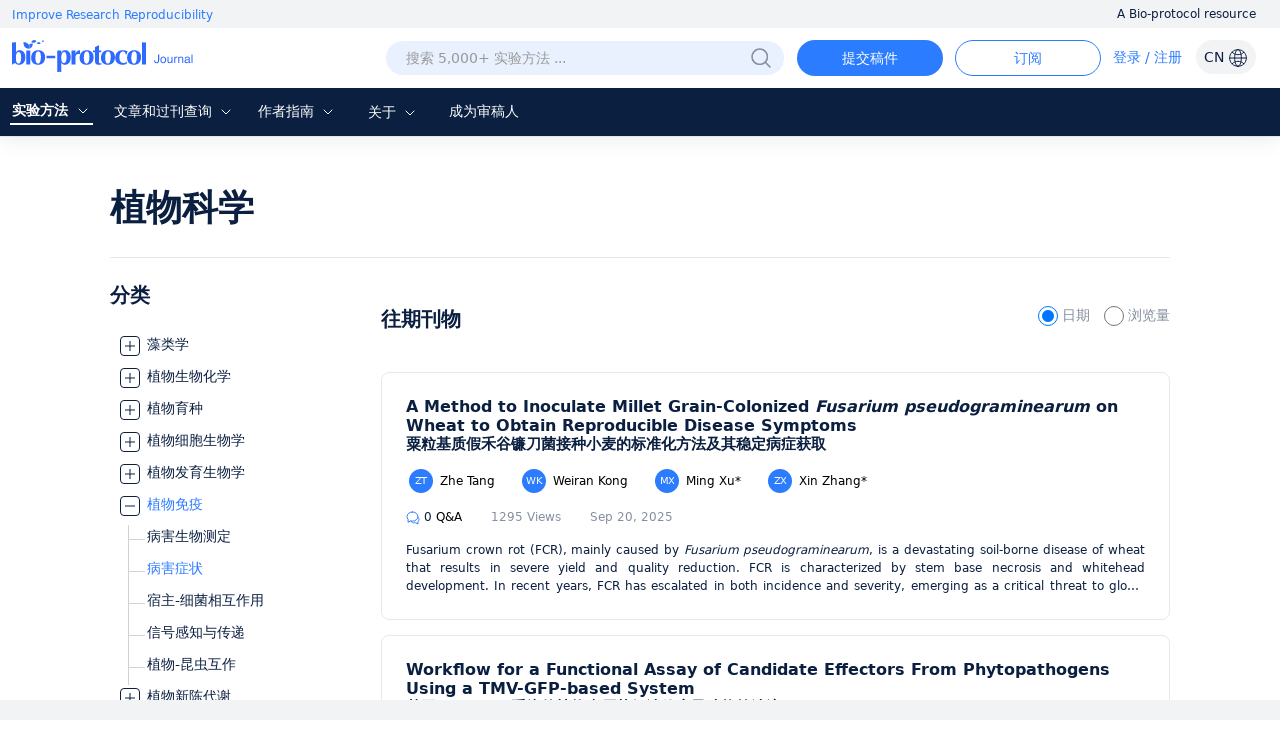

--- FILE ---
content_type: text/html; charset=utf-8
request_url: https://cn.bio-protocol.org/cn/category.aspx?fl3=901&c=1
body_size: 12457
content:


<!DOCTYPE html>

<html xmlns="http://www.w3.org/1999/xhtml">
<head><meta http-equiv="Content-Type" content="text/html; charset=utf-8" /><meta http-equiv="X-UA-Compatible" content="IE=edge" /><meta name="renderer" content="webkit" /><title>
	病害症状 -植物免疫 -植物科学-BIO-PROTOCOL
</title><link rel="shortcut icon" href="/favicon.ico" /><script>var languageid =1;</script>

    <script type="text/javascript" src="https://en-cdn.bio-protocol.org/JS/mobile-detect.min.js"></script>
    <link href="https://cn-cdn.bio-protocol.org/CSS/pintuer.css" rel="stylesheet" /><link href="https://cn-cdn.bio-protocol.org/JS/layer/skin/default/layer.css" rel="stylesheet" /><link href="https://cn-cdn.bio-protocol.org/cn/JS/layui/css/layui.css?v=3.1" rel="stylesheet" />
    <script src="https://cn-cdn.bio-protocol.org/cn/JS/layui/layui.js?v=2.5"></script>
    
    <script src="https://cn-cdn.bio-protocol.org/cn/JS/jquery.js"></script>
    <script src="https://cn-cdn.bio-protocol.org/cn/JS/jcookie.js?v=1.0"></script>
    <script src="https://cn-cdn.bio-protocol.org/cn/JS/pintuer.js?v=1.0"></script>
    <script src="https://cn-cdn.bio-protocol.org/cn/JS/respond.js?v=1.0"></script>
    <script src="https://cn-cdn.bio-protocol.org/cn/JS/Param.v1.0.js?v=1"></script>
    <script src="https://cn-cdn.bio-protocol.org/JS/layer/layer.js?v=1.0"></script>
    <script src="https://cn-cdn.bio-protocol.org/JS/JsDoc/CheckSheBei.js"></script>
    <script src="https://cn-cdn.bio-protocol.org/JS/gAnalytics.ga4.v2.js"></script>
    <script src="https://cn-cdn.bio-protocol.org/JS/JsDoc/PageViewOperate.v1.2.1.js"></script>
    <script src="https://cn-cdn.bio-protocol.org/cn/JS/baidu.js"></script>
    <script src="https://cn-cdn.bio-protocol.org/JS/getuuid.v1.3.js"></script>
    
    <style>
        .headtop .dropdown-hover {
            font-size: 15px !important;
        }
    </style>

    <script>
        function Decode64(str) {
            return decodeURIComponent(atob(str).split('').map(function (c) {
                return '%' + ('00' + c.charCodeAt(0).toString(16)).slice(-2);
            }).join(''));
        }
    </script>
    
    <link rel="canonical" href="https://bio-protocol.org/category.aspx?fl3=901&c=1" />
    
    <script src="https://cn-cdn.bio-protocol.org/cn/JS/laypage/laypage.js?v=2.5"></script>
    <link href="https://cn-cdn.bio-protocol.org/CSS/cssDoc/category.v2.5.1.css?v=2.5" rel="stylesheet" />
    <script src="https://cn-cdn.bio-protocol.org/JS/JsDoc/Question_count.js?v=2.5"></script>
    <script src="https://cn-cdn.bio-protocol.org/cn/JS/JsDoc/Category.cnv3.6.4.js?v=2.5"></script>
    <script type="text/javascript">
        var header_uid = '0';
        var PageNumberId = 201;
        var FirCateID = '22';
        $(function () {
            $('.li_fields').addClass('li_bg_gray');
            GetlogoAndBanner();
        });
        function ChangeLinkParam(newUrl) {
            var stateObject = {};
            newUrl = newUrl + "&s=" + $("input[name='sort']:checked").val();
            history.pushState(stateObject, 'Bio-protocol', newUrl);
        }
    </script>
</head>
<body onclick="hideSetting()">
    <script>
        var journal_api_host = 'https://journal-api.bio-protocol.org';
        var header_uid = '0';
        var journal_host_master = 'https://bio-protocol.org/cn';
        var _ImgSrcURI = 'https://cn-cdn.bio-protocol.org';
        var languageStr = 'CN';
        var ip_master = '3.128.34.7';
        var u = $.cookie('_user_info') ? JSON.parse($.cookie('_user_info')) : JSON.parse('{"firstname":"","middlename":"","lastname":""}');
        var _cookie_first_name = u.firstname;
        var _cookie_middle_name = u.middlename;
        var _cookie_last_name = u.lastname;
        var _cookie_photo = '';
    </script>
    <script src="https://cn-cdn.bio-protocol.org/JS/pintuer.ebook.v1.1.js?v=2.5"></script>
    <script src="https://cn-cdn.bio-protocol.org/JS/JsDoc/langChange.v1.js?v=2.5"></script>
    <link href="https://cn-cdn.bio-protocol.org/CSS/cssDoc/masterCss.v2.8.1.css?v=2.5" rel="stylesheet" />
    <script src="https://cn-cdn.bio-protocol.org/cn/JS/JsDoc/masterJS.cnv6.9.7.js?v=2.5"></script>
    <script src="https://cn-cdn.bio-protocol.org/JS/JsDoc/computerMsg.js?v=2.5"></script>
    <script src="https://cn-cdn.bio-protocol.org/JS/JsDoc/BuryingPoint.v1.7.4.js?v=2.5"></script>
    <form method="post" action="./category.aspx?fl3=901&amp;c=1" id="form1">
<div class="aspNetHidden">
<input type="hidden" name="__VIEWSTATE" id="__VIEWSTATE" value="/wEPDwUKMTUwMTEwNDE1MmRk0GVH6PJYWS391HCQV/Cr71eHq33Sv97RgYTZXF3ty3k=" />
</div>

<div class="aspNetHidden">

	<input type="hidden" name="__VIEWSTATEGENERATOR" id="__VIEWSTATEGENERATOR" value="E03D2949" />
</div>
        <div style="position: relative;" id="masterDivMain">
            <div class="bg-white fixHeaderTop">
                <div class="top_headtoptxt">
                    <div class="headtoptxt">
                        <span class="top_txt_left">Improve Research Reproducibility</span>
                        <span class="top_txt_right">A Bio-protocol resource</span>
                    </div>
                </div>
                <div id="navhead" class="">
                    
                    <div class="headtop">
                        
                        <div class="line" style="width: 100%; padding-left: 0;">
                            <div class="xl3 li_logo">
                                <a href="https://bio-protocol.org/cn" class="top-img-logo">
                                    <img src="https://cdn.bio-protocol.org/forum/fe/static/icon_journal.svg" class="top-logo" />
                                </a>
                            </div>
                            <div class="xl9">
                                <ul class="ul_header_content">
                                    <li class="li_a_English">
                                        <a id="a_lang" class="a_English">CN
                                    <img src="https://cdn.bio-protocol.org/forum/fe/static/icon_language.svg" class="img_lang" />
                                        </a>
                                        <ul id="ul_lang">
                                            <li><a href="https://en.bio-protocol.org/category.aspx?fl3=901&c=1" id="a_chinese" class="en_link_lang">EN - English</a></li>
                                            <li><a class="cn_link_lang">CN - 中文</a></li>
                                        </ul>
                                    </li>
                                    <li class="li_login" style="position: relative; width: auto;">
                                        <div class="float-right span-login" id="spanlogin">
                                            &nbsp;
                                        </div>
                                        
                                    </li>
                                    <li style="float: right;">
                                        <a onclick="ToAlerts()" class="submit_Alerts">订阅</a>
                                    </li>
                                    <li style="float: right; padding-right: 0px;">
                                        <a onclick="SubmitProtocol()" class="submit_protocol">提交稿件</a>
                                    </li>
                                    <li class="li_h36" style="float: right;">
                                        <div class="topsearch">
                                            <input type="text" id="txtsearchchina1" class="searchChina sousuokumbndivinput text-search" name="shurukk" onkeypress="SearchPress(event)" oninput="SearchFuZhi('txtsearchchina',this)" placeholder="搜索 5,000+ 实验方法 ..." onfocus="ShowAdvanced()" onblur="HideAdvanced()" onmouseover="ShowAdvanced()" onmouseout="HideAdvanced()" autocomplete="off" />
                                            <a href="https://bio-protocol.org/cn/searchlist">
                                                <img src="https://cn-cdn.bio-protocol.org/images/icon/header_search.png" class="img_btn_search searchicon" /></a>
                                            <img src="https://cn-cdn.bio-protocol.org/images/icon/icon_search-circled.svg" class="img_btn_search searchiconFocus" onclick="SearchProtocol()" onmouseover="ShowAdvanced()" />
                                        </div>
                                    </li>
                                </ul>
                            </div>
                        </div>
                    </div>
                    <div class="banner" data-pointer="1" data-interval="8" id="bannerLBtop" style="display: none;">
                        <ul class="carousel">
                            <li class="item">
                                <a href="https://bio-protocol.org/cn" target="_blank" class="LB_a"></a>
                            </li>
                            <li class="item">
                                <a href="/bio101" target="_blank" class="LB_b101"></a>
                            </li>
                        </ul>
                    </div>
                </div>
                <div class="header_nav_wrap">
                    <ul class="header_nav">
                        <li class="li_fields" style="margin-left: 10px; padding-left: 2px;">
                            <div class="button-group fieldGroup">
                                <a class="dropdown-hover a_nav" href="javasrcript:;" onmouseover="fieldMove(1)" onmouseout="MoveOutForAuthor()">实验方法
                                        <img src="https://cdn.bio-protocol.org/forum/fe/static/nav_down.svg" id="img_selectIcon" />
                                    <img src="https://cdn.bio-protocol.org/forum/fe/static/nav_up.svg" id="img_selectIcon_down" style="display: none;" />
                                </a>
                                <ul class="drop-menu topdrop-menu ul_dialog" onmouseover="MoveOverField()" onmouseout="MoveOutForAuthor()">
                                    
                                            <li><a href="category.aspx?fl1=2&c=1">生物化学</a> </li>
                                        
                                            <li><a href="category.aspx?fl1=33&c=1">生物信息学与计算生物学</a> </li>
                                        
                                            <li><a href="category.aspx?fl1=26&c=1">生物物理学</a> </li>
                                        
                                            <li><a href="category.aspx?fl1=15&c=1">癌症生物学</a> </li>
                                        
                                            <li><a href="category.aspx?fl1=4&c=1">细胞生物学</a> </li>
                                        
                                            <li><a href="category.aspx?fl1=18&c=1">发育生物学</a> </li>
                                        
                                            <li><a href="category.aspx?fl1=10&c=1">免疫学</a> </li>
                                        
                                            <li><a href="category.aspx?fl1=12&c=1">微生物学</a> </li>
                                        
                                            <li><a href="category.aspx?fl1=1&c=1">分子生物学</a> </li>
                                        
                                            <li><a href="category.aspx?fl1=6&c=1">神经科学</a> </li>
                                        
                                            <li><a href="category.aspx?fl1=22&c=1">植物科学</a> </li>
                                        
                                            <li><a href="category.aspx?fl1=9&c=1">干细胞</a> </li>
                                        
                                            <li><a href="category.aspx?fl1=13&c=1">系统生物学</a> </li>
                                        
                                </ul>
                            </div>
                        </li>
                        
                        <li style="width: 124px;" class="li_archive">
                            <div class="button-group fieldGroup4">
                                <a class="dropdown-hover a_nav" href="https://bio-protocol.org/cn/archive" onmouseover="fieldMove(4)" onmouseout="MoveOutForAuthor()">文章和过刊查询 
                                        <img src="https://cdn.bio-protocol.org/forum/fe/static/nav_down.svg" id="img_selectIcon4" />
                                    <img src="https://cdn.bio-protocol.org/forum/fe/static/nav_up.svg" id="img_selectIcon_down4" style="display: none;" />
                                </a>
                                <ul class="drop-menu topdrop-menu ul_dialog" onmouseover="MoveOverField()" onmouseout="MoveOutForAuthor()">
                                    <li><a href="https://bio-protocol.org/cn/archive" style="margin-right: 0px;">现期刊物</a> </li>
                                    <li><a href="https://bio-protocol.org/cn/archive" style="margin-right: 0px;">全部刊物</a> </li>
                                    <li><a href="https://bio-protocol.org/cn/press" style="margin-right: 0px;">Articles In Press</a> </li>
                                </ul>
                            </div>
                        </li>
                        <li class="li_author" style="width: 82px;">
                            <div class="button-group fieldGroup2">
                                <a class="dropdown-hover a_nav" href="https://bio-protocol.org/cn/authors" onmouseover="fieldMove(2)" onmouseout="MoveOutForAuthor()">作者指南
                                        <img src="https://cdn.bio-protocol.org/forum/fe/static/nav_down.svg" id="img_selectIcon2" />
                                    <img src="https://cdn.bio-protocol.org/forum/fe/static/nav_up.svg" id="img_selectIcon_down2" style="display: none;" />
                                </a>
                                <ul class="drop-menu topdrop-menu ul_dialog" onmouseover="MoveOverField()" onmouseout="MoveOutForAuthor()">
                                    <li><a href="https://bio-protocol.org/cn/authors" style="margin-right: 0px;">提交流程</a> </li>
                                    <li><a href="https://bio-protocol.org/cn/authors?type=guidelines" style="margin-right: 0px;">稿件书写指南</a> </li>
                                    <li><a href="https://bio-protocol.org/cn/authors?type=submit" style="margin-right: 0px;">提交稿件</a></li>
                                    <li><a href="https://bio-protocol.org/cn/authors?type=process" style="margin-right: 0px;">稿件评审</a></li>
                                    <li><a href="https://bio-protocol.org/cn/authors?type=criteria" style="margin-right: 0px;">评审标准</a></li>
                                    <li><a href="https://bio-protocol.org/cn/authors?type=ai" style="margin-right: 0px;">AI使用指南</a> </li>
                                    <li><a href="https://bio-protocol.org/cn/authors?type=ethics" style="margin-right: 0px;">出版伦理</a> </li>
                                    <li><a href="https://bio-protocol.org/cn/authors?type=interests" style="margin-right: 0px;">利益冲突</a> </li>
                                    <li><a href="https://bio-protocol.org/cn/authors?type=charges" style="margin-right: 0px;">文章处理费</a></li>
                                </ul>
                            </div>
                        </li>
                        <li style="width: 70px;" class="lh35">
                            <div class="button-group fieldGroup3">
                                <a class="dropdown-hover a_nav" href="https://bio-protocol.org/cn/about" onmouseover="fieldMove(3)" onmouseout="MoveOutForAuthor()">关于 
                                        <img src="https://cdn.bio-protocol.org/forum/fe/static/nav_down.svg" id="img_selectIcon3" />
                                    <img src="https://cdn.bio-protocol.org/forum/fe/static/nav_up.svg" id="img_selectIcon_down3" style="display: none;" />
                                </a>
                                <ul class="drop-menu topdrop-menu ul_dialog" onmouseover="MoveOverField()" onmouseout="MoveOutForAuthor()">
                                    <li><a href="https://bio-protocol.org/cn/about" style="margin-right: 0px;">关于我们</a></li>
                                    <li><a href="https://bio-protocol.org/cn/about?type=aims" style="margin-right: 0px;">目标与定位</a></li>
                                    <li><a href="https://bio-protocol.org/cn/about?type=advisory" style="margin-right: 0px;">顾问</a></li>
                                    <li><a href="https://bio-protocol.org/cn/about?type=editorial" style="margin-right: 0px;">编辑委员会</a></li>
                                    <li><a href="https://bio-protocol.org/cn/about?type=peer" style="margin-right: 0px;">评审委员会</a></li>
                                    
                                    <li><a href="https://bio-protocol.org/cn/about?type=lm" style="margin-right: 0px;">领导与管理团队</a> </li>
                                    <li><a href="https://bio-protocol.org/cn/about?type=policy" style="margin-right: 0px;">开放获取政策</a> </li>
                                    <li><a href="https://bio-protocol.org/cn/about?type=ca" style="margin-right: 0px;">内容可用性和索引</a> </li>
                                    <li><a href="https://bio-protocol.org/cn/about?type=jp#journal" style="margin-right: 0px;">期刊合作伙伴</a> </li>
                                    <li><a href="https://bio-protocol.org/cn/about?type=pm#pm" style="margin-right: 0px;">专业组织会员</a></li>
                                    <li><a href="https://bio-protocol.org/cn/about?type=contact" style="margin-right: 0px;">联系我们</a></li>
                                </ul>
                            </div>
                        </li>
                        <li class=""><a class="a_nav" href="https://bio-protocol.org/cn/becomereviewer">成为审稿人</a></li>
                    </ul>
                </div>
                <div id="navhead_mobile" style="display: none;">
                    <div class="headtop">
                        <ul class="ul_header_moblie">
                            <li class="paddingLRIcon">
                                <img src="https://cdn.bio-protocol.org/forum/fe/static/icon_tline.svg" onclick="ShowBioUser()" />
                            </li>
                            <li class="text-center">
                                <a href="https://bio-protocol.org/cn" class="top-img-logo">
                                    <img src="https://cdn.bio-protocol.org/forum/fe/static/icon_journal.svg" class="top-logo" />
                                </a>
                            </li>
                            <li class="text-right paddingLRIcon">
                                <img src="https://cdn.bio-protocol.org/forum/fe/static/icon_rsearch.svg" onclick="ShowSearch()" />
                            </li>
                        </ul>
                    </div>
                </div>
                <div class="moblieNavLeftBioPage">
                    <div class="div_phone_lang">
                        <a id="a_lang_phone" class="a_English">CN
                            <img src="https://cdn.bio-protocol.org/forum/fe/static/icon_language.svg" class="img_lang" />
                        </a>
                        <ul id="ul_lang_phone">
                            <li><a href="https://en.bio-protocol.org/category.aspx?fl3=901&c=1" id="a_chinese_phone" class="en_link_lang">EN - English</a></li>
                            <li><a class="cn_link_lang" href="http://cn.bio-protocol.org:8080/cn/category.aspx?fl3=901&c=1">CN - 中文</a></li>
                        </ul>
                        <img src="https://cdn.bio-protocol.org/forum/fe/static/icon_lclose.svg" class="float-right imgClose" onclick="CloseBioUser()" />
                    </div>
                    <div class="clear"></div>
                    <div class="topNavMoblie">
                        <div id="div_bio_user">
                            <img src="https://cdn.bio-protocol.org/forum/fe/static/icon_avatar.svg" class="img_user_head" id="img_user_head" />
                            <strong class="login" id="userName" onclick="ShowLogin(1001,0,3009)">登录 / 注册</strong>
                            <div id="bioUserIcon" class="margin-large-top">
                                <div class="line-big">
                                    <div class="xl5 text-center">
                                        <a href="/userhome.aspx">
                                            <img src="https://cdn.bio-protocol.org/forum/fe/static/icon_my.svg" class="img_icon_user" /><br />
                                            个人主页</a>
                                    </div>
                                    <div class="xl5 text-center">
                                        <a href="/edituserinfo.aspx">
                                            <img src="https://cdn.bio-protocol.org/forum/fe/static/icon_editp.svg" class="img_icon_user" /><br />
                                            编辑个人信息 </a>
                                    </div>
                                </div>
                            </div>
                        </div>
                        <hr style="margin-top: 30px;" id="hr_biouser" />
                    </div>
                    <div class="div_left_nav">
                        <ul class="ul_left_nav">
                            <li><a href="https://bio-protocol.org/cn">首页</a></li>
                            <li><a onclick="ShowMobileNav('img_protocol','ul_nav_fields')">实验方法&nbsp;<img src="https://cdn.bio-protocol.org/forum/fe/static/nav_down.svg" id="img_protocol" /></a>
                                <ul class="ul_dialog_moblie" id="ul_nav_fields">
                                    
                                            <li><a href="/category.aspx?fl1=2&c=1">生物化学</a> </li>
                                        
                                            <li><a href="/category.aspx?fl1=33&c=1">生物信息学与计算生物学</a> </li>
                                        
                                            <li><a href="/category.aspx?fl1=26&c=1">生物物理学</a> </li>
                                        
                                            <li><a href="/category.aspx?fl1=15&c=1">癌症生物学</a> </li>
                                        
                                            <li><a href="/category.aspx?fl1=4&c=1">细胞生物学</a> </li>
                                        
                                            <li><a href="/category.aspx?fl1=18&c=1">发育生物学</a> </li>
                                        
                                            <li><a href="/category.aspx?fl1=10&c=1">免疫学</a> </li>
                                        
                                            <li><a href="/category.aspx?fl1=12&c=1">微生物学</a> </li>
                                        
                                            <li><a href="/category.aspx?fl1=1&c=1">分子生物学</a> </li>
                                        
                                            <li><a href="/category.aspx?fl1=6&c=1">神经科学</a> </li>
                                        
                                            <li><a href="/category.aspx?fl1=22&c=1">植物科学</a> </li>
                                        
                                            <li><a href="/category.aspx?fl1=9&c=1">干细胞</a> </li>
                                        
                                            <li><a href="/category.aspx?fl1=13&c=1">系统生物学</a> </li>
                                        
                                </ul>
                            </li>
                            
                            <li>
                                <a onclick="ShowMobileNav('img_archive','ul_nav_archive')">文章和过刊查询&nbsp;<img src="https://cdn.bio-protocol.org/forum/fe/static/nav_down.svg" id="img_archive" /></a>
                                <ul class="ul_dialog_moblie" id="ul_nav_archive">
                                    <li><a href="https://bio-protocol.org/cn/archive" style="margin-right: 0px;">现期刊物</a> </li>
                                    <li><a href="https://bio-protocol.org/cn/archive" style="margin-right: 0px;">全部刊物</a> </li>
                                    <li><a href="https://bio-protocol.org/cn/press" style="margin-right: 0px;">Articles In Press</a> </li>
                                </ul>
                            </li>
                            <li><a onclick="ShowMobileNav('img_forauthors','ul_nav_forauthors')">作者指南&nbsp;<img src="https://cdn.bio-protocol.org/forum/fe/static/nav_down.svg" id="img_forauthors" /></a>
                                <ul class="ul_dialog_moblie" id="ul_nav_forauthors">
                                    <li><a href="https://bio-protocol.org/cn/authors" style="margin-right: 0px;">提交流程</a> </li>
                                    <li><a href="https://bio-protocol.org/cn/authors?type=guidelines" style="margin-right: 0px;">稿件书写指南</a> </li>
                                    <li><a href="https://bio-protocol.org/cn/authors?type=submit" style="margin-right: 0px;">提交稿件</a></li>
                                    <li><a href="https://bio-protocol.org/cn/authors?type=process" style="margin-right: 0px;">稿件评审</a></li>
                                    <li><a href="https://bio-protocol.org/cn/authors?type=criteria" style="margin-right: 0px;">评审标准</a></li>
                                    <li><a href="https://bio-protocol.org/cn/authors?type=ai" style="margin-right: 0px;">AI使用指南</a> </li>
                                    <li><a href="https://bio-protocol.org/cn/authors?type=ethics" style="margin-right: 0px;">出版伦理</a> </li>
                                    <li><a href="https://bio-protocol.org/cn/authors?type=interests" style="margin-right: 0px;">利益冲突</a> </li>
                                    <li><a href="https://bio-protocol.org/cn/authors?type=charges" style="margin-right: 0px;">文章处理费</a></li>
                                </ul>
                            </li>
                            <li>
                                <a onclick="ShowMobileNav('img_about','ul_nav_about')">关于&nbsp;<img src="https://cdn.bio-protocol.org/forum/fe/static/nav_down.svg" id="img_about" /></a>
                                <ul class="ul_dialog_moblie" id="ul_nav_about">
                                    <li><a href="https://bio-protocol.org/cn/about" style="margin-right: 0px;">关于我们</a></li>
                                    <li><a href="https://bio-protocol.org/cn/about?type=aims" style="margin-right: 0px;">目标与定位</a></li>
                                    <li><a href="https://bio-protocol.org/cn/about?type=advisory" style="margin-right: 0px;">顾问</a></li>
                                    <li><a href="https://bio-protocol.org/cn/about?type=editorial" style="margin-right: 0px;">编辑委员会</a></li>
                                    <li><a href="https://bio-protocol.org/cn/about?type=peer" style="margin-right: 0px;">评审委员会</a></li>
                                    
                                    <li><a href="https://bio-protocol.org/cn/about?type=lm" style="margin-right: 0px;">领导与管理团队</a> </li>
                                    <li><a href="https://bio-protocol.org/cn/about?type=policy" style="margin-right: 0px;">开放获取政策</a> </li>
                                    <li><a href="https://bio-protocol.org/cn/about?type=ca" style="margin-right: 0px;">内容可用性和索引</a> </li>
                                    <li><a href="https://bio-protocol.org/cn/about?type=jp#journal" style="margin-right: 0px;">期刊合作伙伴</a> </li>
                                    <li><a href="https://bio-protocol.org/cn/about?type=pm#pm" style="margin-right: 0px;">专业组织会员</a></li>
                                    <li><a href="https://bio-protocol.org/cn/about?type=contact" style="margin-right: 0px;">联系我们</a></li>
                                </ul>
                            </li>
                        </ul>
                    </div>
                    <div class="div_submitProtocol">
                        <a onclick="SubmitProtocol()" class="submit_protocol">提交稿件</a>
                        <a onclick="ToAlerts()" class="submit_Alerts">订阅</a>
                    </div>
                </div>
            </div>
            <div class="clear"></div>
            <div class="Main_body">
                
    <div id="ContentPlaceHolder1_divmainCategory" class="containterMain_category">
        <h1 class="typeTitle">
            <a href='category.aspx?fl1=22&c=1'>植物科学</a></h1>
        <hr class="hr_top" />

        <div class="media media-x">
            <div class="float-left MediaLeft">
                <h2 class="CategoryMenu">分类</h2>
                
                <iframe id="ifrMenu" src="/UserControls/category_tree.aspx?fl3=901&c=1" style="width: 270px;"></iframe>
                
                
            </div>
            <div class="media-body">
                <div class="CategoryMenu currentProtocol margin-bottom padding-small-bottom">现刊</div>
                <div class="tuijian">
                    
                </div>
                <div id="ContentPlaceHolder1_panbanner" class="panbanner" style="overflow: hidden;">
                    <div class="clear"></div>
                    <div class="headerBanner">
                        
                    </div>
                </div>
                <div class="line-big">
                    <div class="xl6 CategoryMenu">
                        往期刊物
                    </div>
                    <div class="xl6 text-right">
                        <label class="radio-label margin-right radio-label-active">
                            <input type="radio" value="1" name="sort" class="rdo1" checked="checked" onclick="ChangeSort(1)" />
                            日期
                        </label>
                        <label class="radio-label">
                            <input type="radio" value="2" class="rdo2" name="sort" onclick="ChangeSort(2)" />
                            浏览量
                        </label>
                    </div>
                </div>
                <div class="margin-top protocolList">
                    
                            <input type="hidden" class="hidwzid" value="5438" />
                            <div class="media media-x tuijianprotocol">
                                <div class="media-body  main-media">
                                    <div class="strong">
                                        <a href="https://bio-protocol.org/cn/bpdetail?id=5438&type=0">A Method to Inoculate Millet Grain-Colonized <em>Fusarium pseudograminearum</em> on Wheat to Obtain Reproducible Disease Symptoms</a>
                                    </div>
                                    <div class="strong str_cnTitle">
                                        <a href="https://bio-protocol.org/cn/bpdetail?id=5438&type=0">粟粒基质假禾谷镰刀菌接种小麦的标准化方法及其稳定病症获取</a>
                                    </div>
                                    <div class="div_authors" data-wzid="5438">
                                        
                                                <a href='userhome.aspx?id=1030041' class="a_userlist">
                                                    <span class='span_user_avatar'>ZT</span>
                                                    Zhe Tang
                                                </a>
                                            
                                                <a href='userhome.aspx?id=1570237' class="a_userlist">
                                                    <span class='span_user_avatar'>WK</span>
                                                    Weiran Kong
                                                </a>
                                            
                                                <a href='userhome.aspx?id=1570236' class="a_userlist">
                                                    <span class='span_user_avatar'>MX</span>
                                                    Ming Xu*
                                                </a>
                                            
                                                <a href='userhome.aspx?id=1425003' class="a_userlist">
                                                    <span class='span_user_avatar'>ZX</span>
                                                    Xin Zhang*
                                                </a>
                                            
                                    </div>
                                    <div class="bpOther">
                                        <a rel="noindex" class="other_qa" href="https://bio-protocol.org/cn/bpdetail?id=5438&type=0&pos=b">
                                            <img src="https://cdn.bio-protocol.org/forum/fe/static/icon_bqa.svg" />
                                            <span class="qacount5438">0</span> Q&A</a>
                                        <span class="other_span">1295 Views</span>
                                        <span class="other_span">Sep 20, 2025</span>
                                    </div>
                                    <div class="protocolAbs">
                                        <p>Fusarium crown rot (FCR), mainly caused by <em>Fusarium pseudograminearum</em>, is a devastating soil-borne disease of wheat that results in severe yield and quality reduction. FCR is characterized by stem base necrosis and whitehead development. In recent years, FCR has escalated in both incidence and severity, emerging as a critical threat to global wheat production, particularly within key cultivation zones such as China's Huang-Huai-Hai Plain. The development of resistant cultivars is an effective and environmentally sustainable strategy for FCR disease control. However, the lack of standardized and reproducible inoculation protocols has hindered the accurate assessment and screening of disease-resistant wheat germplasms. To address this limitation, we established a robust FCR inoculation system utilizing <em>F. pseudograminearum</em> propagated on a millet grain substrate, facilitating rapid and reliable evaluation of both host resistance and fungal pathogenicity. Laboratory validation demonstrated high infection efficiency and strong reproducibility of this method.</p>
                                    </div>
                                </div>
                            </div>
                        
                            <input type="hidden" class="hidwzid" value="5287" />
                            <div class="media media-x tuijianprotocol">
                                <div class="media-body  main-media">
                                    <div class="strong">
                                        <a href="https://bio-protocol.org/cn/bpdetail?id=5287&type=0">Workflow for a Functional Assay of Candidate Effectors From Phytopathogens Using a TMV-GFP-based System</a>
                                    </div>
                                    <div class="strong str_cnTitle">
                                        <a href="https://bio-protocol.org/cn/bpdetail?id=5287&type=0">基于TMV-GFP系统的植物病原菌候选效应子功能筛选流程</a>
                                    </div>
                                    <div class="div_authors" data-wzid="5287">
                                        
                                                <a href='userhome.aspx?id=1495797' class="a_userlist">
                                                    <span class='span_user_avatar'>PC</span>
                                                    Peng Cao
                                                </a>
                                            
                                                <a href='userhome.aspx?id=1554261' class="a_userlist">
                                                    <span class='span_user_avatar'>HS</span>
                                                    Haotian Shi
                                                </a>
                                            
                                                <a href='userhome.aspx?id=1554262' class="a_userlist">
                                                    <span class='span_user_avatar'>JC</span>
                                                    Jialan Chen
                                                </a>
                                            
                                                <a href='userhome.aspx?id=1554263' class="a_userlist">
                                                    <span class='span_user_avatar'>LC</span>
                                                    Langjun Cui
                                                </a>
                                            
                                                <a href='userhome.aspx?id=1319558' class="a_userlist">
                                                    <span class='span_user_avatar'>MZ</span>
                                                    Meixiang Zhang*
                                                </a>
                                            
                                                <a href='userhome.aspx?id=1554260' class="a_userlist">
                                                    <span class='span_user_avatar'>YA</span>
                                                    Yuyan An*
                                                </a>
                                            
                                    </div>
                                    <div class="bpOther">
                                        <a rel="noindex" class="other_qa" href="https://bio-protocol.org/cn/bpdetail?id=5287&type=0&pos=b">
                                            <img src="https://cdn.bio-protocol.org/forum/fe/static/icon_bqa.svg" />
                                            <span class="qacount5287">0</span> Q&A</a>
                                        <span class="other_span">1698 Views</span>
                                        <span class="other_span">Apr 20, 2025</span>
                                    </div>
                                    <div class="protocolAbs">
                                        <p>The ability to efficiently screen plant pathogen effectors is crucial for understanding plant–pathogen interactions and developing disease-resistant crops. Traditional methods are often labor-intensive and time-consuming. Here, we present a robust, high-throughput screening assay using the tobacco mosaic virus–green fluorescent protein (TMV-GFP) vector system. The screening system combines the TMV-GFP vector and <em>Agrobacterium</em>-mediated transient expression in the model plant <em>Nicotiana benthamiana</em>. This system enables the rapid identification of effectors that interfere with plant immunity (both activation and suppression). The biological function of these effectors can be easily evaluated within six days by observing the GFP fluorescence signal using a UV lamp. This protocol significantly reduces the time required for screening and increases the throughput, making it suitable for large-scale studies. The method is versatile, cost-effective, and can be adapted to effectors with immune interference activity from various pathogens.</p>
                                    </div>
                                </div>
                            </div>
                        
                            <input type="hidden" class="hidwzid" value="3740" />
                            <div class="media media-x tuijianprotocol">
                                <div class="media-body  main-media">
                                    <div class="strong">
                                        <a href="https://bio-protocol.org/cn/bpdetail?id=3740&type=0">An Efficient Inoculation Technique to Assess the Pathogenicity of <em>Pantoea</em> Species Associated to Bacterial Blight of Rice</a>
                                    </div>
                                    <div class="strong str_cnTitle">
                                        <a href="https://bio-protocol.org/cn/bpdetail?id=3740&type=0">一种用于评估水稻白叶枯病泛菌致病性的高效接种技术</a>
                                    </div>
                                    <div class="div_authors" data-wzid="3740">
                                        
                                                <a href='userhome.aspx?id=1243541' class="a_userlist">
                                                    <span class='span_user_avatar'>KK</span>
                                                    Kossi Kini
                                                </a>
                                            
                                                <a href='userhome.aspx?id=1243542' class="a_userlist">
                                                    <span class='span_user_avatar'>RA</span>
                                                    Raoul  Agnimonhan
                                                </a>
                                            
                                                <a href='userhome.aspx?id=1243543' class="a_userlist">
                                                    <span class='span_user_avatar'>IW</span>
                                                    Issa  Wonni
                                                </a>
                                            
                                                <a href='userhome.aspx?id=1202081' class="a_userlist">
                                                    <img src="https://cn-cdn.bio-protocol.org/imagesUP/usersphoto/20200625021810924DS Casablance.jpg" class="img_userlist" />
                                                    Drissa Silue*
                                                </a>
                                            
                                    </div>
                                    <div class="bpOther">
                                        <a rel="noindex" class="other_qa" href="https://bio-protocol.org/cn/bpdetail?id=3740&type=0&pos=b">
                                            <img src="https://cdn.bio-protocol.org/forum/fe/static/icon_bqa.svg" />
                                            <span class="qacount3740">0</span> Q&A</a>
                                        <span class="other_span">5513 Views</span>
                                        <span class="other_span">Sep 5, 2020</span>
                                    </div>
                                    <div class="protocolAbs">
                                        Bacteria blight diseases of rice due to several genera of pathogenic bacteria are one of the major constraints worldwide for rice production. The disease can be best managed through host plant resistance sources. For most of these bacteria such as <em>Xanthomonas oryzae</em> pv. <em>oryzae</em>, <em>X. oryzae</em> pv. <em>oryzicola</em>, <em>Pseudomonas fuscovaginae</em>, <em>Burkholderia glumae</em>, <em>Burkholderia gladioli</em> and <em>Acidovorax avenae</em> subsp. <em>avenae</em>, specific diagnostic techniques that include molecular and pathogenicity tests have been developed.<br />  <br />However, for <em>Pantoea</em> spp., information on pathogenicity assay is very limited and protocols used are not uniform. Most authors use the leaf clipping method. In this paper, we describe the protocol for mechanical inoculation of rice seedlings aged 35 days. The method consists of infiltrating bacterial suspensions at concentrations of 10<sup>8</sup> CFU/ml, with a needleless syringe into the intercellular and interveinal spaces of rice leaves underside at about 4-5 cm below the leaf tip.<br />  <br />This method can be used for a standardized pathogenicity assessment, germplasm resistance evaluation for identifying and characterizing resistance sources.
                                    </div>
                                </div>
                            </div>
                        
                            <input type="hidden" class="hidwzid" value="2806" />
                            <div class="media media-x tuijianprotocol">
                                <div class="media-body  main-media">
                                    <div class="strong">
                                        <a href="https://bio-protocol.org/cn/bpdetail?id=2806&type=0">Quantification of Thrips Damage Using Ilastik and ImageJ Fiji</a>
                                    </div>
                                    <div class="strong str_cnTitle">
                                        <a href="https://bio-protocol.org/cn/bpdetail?id=2806&type=0">用Ilastik及ImageJ Fiji定量蓟马危害</a>
                                    </div>
                                    <div class="div_authors" data-wzid="2806">
                                        
                                                <a href='userhome.aspx?id=1015274' class="a_userlist">
                                                    <span class='span_user_avatar'>IV</span>
                                                    Isabella G. S. Visschers*
                                                </a>
                                            
                                                <a href='userhome.aspx?id=1020883' class="a_userlist">
                                                    <span class='span_user_avatar'>NV</span>
                                                    Nicole M. van Dam
                                                </a>
                                            
                                                <a href='userhome.aspx?id=1020884' class="a_userlist">
                                                    <span class='span_user_avatar'>JP</span>
                                                    Janny L. Peters*
                                                </a>
                                            
                                    </div>
                                    <div class="bpOther">
                                        <a rel="noindex" class="other_qa" href="https://bio-protocol.org/cn/bpdetail?id=2806&type=0&pos=b">
                                            <img src="https://cdn.bio-protocol.org/forum/fe/static/icon_bqa.svg" />
                                            <span class="qacount2806">1</span> Q&A</a>
                                        <span class="other_span">10825 Views</span>
                                        <span class="other_span">Apr 20, 2018</span>
                                    </div>
                                    <div class="protocolAbs">
                                        Quantification of insect damage is an essential measurement for identifying resistance in plants. In screening for host plant resistance against thrips, the total damaged leaf area is used as a criterion to determine resistance levels. Here we present an objective novel method for analyzing thrips damage on leaf disc using the freely available software programs Ilastik and ImageJ. The protocol was developed in order to screen over 40 Capsicum lines for resistance against <em>Frankliniella occidentalis</em> (Western Flower Thrips) and <em>Thrips tabaci</em> (Onion thrips). 
                                    </div>
                                </div>
                            </div>
                        
                            <input type="hidden" class="hidwzid" value="2243" />
                            <div class="media media-x tuijianprotocol">
                                <div class="media-body  main-media">
                                    <div class="strong">
                                        <a href="https://bio-protocol.org/cn/bpdetail?id=2243&type=0">Growth Assay for the Stem Parasitic Plants of the Genus <em>Cuscuta</em></a>
                                    </div>
                                    <div class="strong str_cnTitle">
                                        <a href="https://bio-protocol.org/cn/bpdetail?id=2243&type=0">菟丝子属茎寄生植物的生长测定</a>
                                    </div>
                                    <div class="div_authors" data-wzid="2243">
                                        
                                                <a href='userhome.aspx?id=1006432' class="a_userlist">
                                                    <span class='span_user_avatar'>VH</span>
                                                    Volker   Hegenauer *
                                                </a>
                                            
                                                <a href='userhome.aspx?id=1006433' class="a_userlist">
                                                    <img src="https://cn-cdn.bio-protocol.org/imagesUP/usersphoto/20170317072348438Max Welz.jpg" class="img_userlist" />
                                                    Max  Welz
                                                </a>
                                            
                                                <a href='userhome.aspx?id=1006434' class="a_userlist">
                                                    <span class='span_user_avatar'>MK</span>
                                                    Max  Körner
                                                </a>
                                            
                                                <a href='userhome.aspx?id=1585' class="a_userlist">
                                                    <span class='span_user_avatar'>MA</span>
                                                    Markus  Albert
                                                </a>
                                            
                                    </div>
                                    <div class="bpOther">
                                        <a rel="noindex" class="other_qa" href="https://bio-protocol.org/cn/bpdetail?id=2243&type=0&pos=b">
                                            <img src="https://cdn.bio-protocol.org/forum/fe/static/icon_bqa.svg" />
                                            <span class="qacount2243">0</span> Q&A</a>
                                        <span class="other_span">12313 Views</span>
                                        <span class="other_span">Apr 20, 2017</span>
                                    </div>
                                    <div class="protocolAbs">
                                        <em>Cuscuta</em> spp. are widespread obligate holoparasitic plants with a broad host spectrum. Rootless <em>Cuscuta</em> penetrates host stems with so called haustoria to form a direct connection to the host vascular tissue (Dawson <em>et al</em>., 1994; Lanini and Kogan, 2005; Kaiser <em>et al</em>., 2015). This connection allows a steady uptake of water, assimilates and essential nutrients from the host plant and therefore enables <em>Cuscuta</em> growth and proliferation. To quantify the parasites’ ability to grow on potential host plants one can use the quantitative growth assay (Hegenauer <em>et al</em>., 2016) described herein, which exclusively utilizes fresh weight measurement as readout.
                                    </div>
                                </div>
                            </div>
                        
                            <input type="hidden" class="hidwzid" value="1670" />
                            <div class="media media-x tuijianprotocol">
                                <div class="media-body  main-media">
                                    <div class="strong">
                                        <a href="https://bio-protocol.org/cn/bpdetail?id=1670&type=0">Chlorophyll Content Assay to Quantify the Level of Necrosis Induced by Different R Gene/Elicitor Combinations after Transient Expression</a>
                                    </div>
                                    <div class="strong str_cnTitle">
                                        <a href="https://bio-protocol.org/cn/bpdetail?id=1670&type=0">通过测定叶绿素含量对瞬时表达后不同R基因/诱导子组合诱导产生的细胞坏死量进行定量测定</a>
                                    </div>
                                    <div class="div_authors" data-wzid="1670">
                                        
                                                <a href='userhome.aspx?id=1004826' class="a_userlist">
                                                    <span class='span_user_avatar'>CH</span>
                                                    C. Jake Harris
                                                </a>
                                            
                                                <a href='userhome.aspx?id=1004827' class="a_userlist">
                                                    <span class='span_user_avatar'>DB</span>
                                                    David C. Baulcombe*
                                                </a>
                                            
                                    </div>
                                    <div class="bpOther">
                                        <a rel="noindex" class="other_qa" href="https://bio-protocol.org/cn/bpdetail?id=1670&type=0&pos=b">
                                            <img src="https://cdn.bio-protocol.org/forum/fe/static/icon_bqa.svg" />
                                            <span class="qacount1670">0</span> Q&A</a>
                                        <span class="other_span">9871 Views</span>
                                        <span class="other_span">Dec 5, 2015</span>
                                    </div>
                                    <div class="protocolAbs">
                                        This assay can be used to rapidly and accurately quantify levels of leaf necrosis induced after transient expression of R genes and elicitor combinations (Harris <em>et al.</em>, 2013). It is based on the inverse correlation between level of necrosis and chlorophyll content in leaf tissue. It is adapted from the calculations described by (Strain <em>et al.</em>, 1971).
                                    </div>
                                </div>
                            </div>
                        
                </div>
                <br />

                <div class="protocolpager"></div>
            </div>
        </div>

        <input type='hidden' id='pageTotal' value='6' />
        <br />
        <br />
    </div>
    
    <style>
        .layui-laypage {
            margin: 0px 15px 0px 0px;
        }

        .layui-icon-img {
            cursor: pointer;
            width: 20px;
            margin-left: 5px;
        }

        .layui-p {
            border-top: 1px solid #c0c4cc;
            position: absolute;
            top: 10px;
            left: 0px;
            overflow: hidden;
            padding: 5px;
        }

        .layui-show li {
            border-left: 1px solid #c0c4cc;
            position: relative;
        }
    </style>

            </div>
            <div class="footer">
                <div class="footer-main line wfooter">
                    <div class="media media-x footerMedia ft1">
                        <div class="float-right w20rate footer_R1">
                            <div class="footer_title">相关资源</div>
                            <ul class="ul_footer">
                                <li><a href="https://cn.bio-protocol.org/bio101/default.aspx" target="_blank" style="text-decoration: underline;">Bio-101</a></li>
                                <li><a href="https://bio-protocol.org/exchange" target="_blank" style="text-decoration: underline;">Bio-protocol Exchange</a></li>
                                <li><a href="https://bio-protocol.org/exchange/bppreprint" target="_blank" style="text-decoration: underline;">Bio-protocol Preprint Repository</a></li>
                                <li><a href="https://bio-protocol.org/webinar" target="_blank" style="text-decoration: underline;">Bio-protocol Webinars</a></li>
                            </ul>
                        </div>
                        <div class="float-right w20rate">
                            <div class="footer_title">广告服务</div>
                            <ul class="ul_footer">
                                <li><a target="_blank" href="https://bio-protocol.org/cn/ad">广告诚信委员会</a></li>
                                <li><a target="_blank" href="https://bio-protocol.org/cn/ad?type=policy">广告政策</a></li>
                                <li><a target="_blank" href="https://bio-protocol.org/cn/ad?type=conditions">广告条款和条件</a></li>
                            </ul>
                        </div>
                        <div class="float-right w20rate">
                            <div class="footer_title">作者指南</div>
                            <ul class="ul_footer">
                                <li><a href="https://bio-protocol.org/cn/authors">提交流程</a></li>
                                <li><a href="https://bio-protocol.org/cn/authors?type=guidelines">稿件书写指南</a></li>
                                <li><a href="https://bio-protocol.org/cn/authors?type=submit">提交稿件</a></li>
                                <li><a href="https://bio-protocol.org/cn/authors?type=process">稿件评审</a></li>
                                <li><a href="https://bio-protocol.org/cn/authors?type=criteria">评审标准</a></li>
                                <li><a href="https://bio-protocol.org/cn/authors?type=ai">AI使用指南</a> </li>
                                <li><a href="https://bio-protocol.org/cn/authors?type=ethics">出版伦理</a></li>
                                <li><a href="https://bio-protocol.org/cn/authors?type=interests">利益冲突</a> </li>
                                <li><a href="https://bio-protocol.org/cn/authors?type=charges">文章处理费</a></li>
                            </ul>
                        </div>
                        <div class="float-right" style="width: 15%;">
                            <div class="footer_title">关于</div>
                            <ul class="ul_footer">
                                <li><a href="https://bio-protocol.org/cn/about">关于我们</a></li>
                                <li><a href="https://bio-protocol.org/cn/about?type=aims">目标与定位</a></li>
                                <li><a href="https://bio-protocol.org/cn/about?type=advisory">顾问</a></li>
                                <li><a href="https://bio-protocol.org/cn/about?type=editorial">编辑委员会</a></li>
                                <li><a href="https://bio-protocol.org/cn/about?type=peer">评审委员会</a></li>
                                
                                <li><a href="https://bio-protocol.org/cn/about?type=lm">领导与管理团队</a> </li>
                                <li><a href="https://bio-protocol.org/cn/about?type=policy">开放获取政策</a> </li>
                                <li><a href="https://bio-protocol.org/cn/about?type=ca">内容可用性和索引</a> </li>
                                <li><a href="https://bio-protocol.org/cn/about?type=jp#journal">期刊合作伙伴</a> </li>
                                <li><a href="https://bio-protocol.org/cn/about?type=pm#pm">专业组织会员</a></li>
                                <li><a href="https://bio-protocol.org/cn/about?type=contact">联系我们</a></li>
                            </ul>
                        </div>
                        <div class="media-body">
                            <img src="https://cn-cdn.bio-protocol.org/images/icon/white_logo.svg" style="width: 197px" />
                            <div class="footer_L1">
                                <ul>
                                    <li><a href="https://bio-protocol.org/cn/about?type=news">最新动态</a></li>
                                    <li><a href="https://bio-protocol.org/cn/becomereviewer">成为审稿人</a></li>
                                    <li><a href="https://bio-protocol.org/cn/faqs">常见问题（FAQs）</a></li>
                                    <li style="color: rgba(255, 255, 255, 0.5);">
                                        <img src="https://cn-cdn.bio-protocol.org/images/icon/WeiXinQRCode.png?v=2601261552" class="margin-small-bottom margin-big-top" style="width: 100px; height: auto;" /><br />
                                        扫码关注公众号
                                    </li>
                                </ul>
                            </div>
                        </div>
                    </div>
                </div>
                <div class="footer_border"></div>
                <div class="footer-bottom">
                    <div class="footer-bottom-main">
                        <div class="line-big">
                            <div class="xl4">&copy; <span class="nowyearNumber"></span>&nbsp;Bio-protocol LLC. ISSN: 2331-8325</div>
                            <div class="xl4 text-center">
                                京ICP备11029730号-1
                            </div>
                            <div class="xl4 text-right">
                                <a href="/cn/terms_of_service.aspx">服务条款</a>
                                <a href="/cn/privacypolicy.aspx" class="margin-big-left margin-big-right">隐私权</a>
                                <a href="https://bio-protocol.org/cn/about?type=contact">联系我们</a>
                            </div>
                        </div>
                    </div>
                </div>
            </div>

            <div id="panVideoAD" class="panVideoAD">
	
                <div id="indexvideoshow">
                    <div id="indexvideodiv">
                        <a href="javascript:indexvideoclosed()">
                            <img src="https://cdn.bio-protocol.org/forum/fe/static/icon_tclose.svg" id="indexvideoclosed" style="z-index: 9;" />
                        </a>
                        <div id="div_banner_bottom"></div>
                        
                    </div>
                </div>
            
</div>
        </div>
    </form>
</body>
</html>



--- FILE ---
content_type: text/html; charset=utf-8
request_url: https://cn.bio-protocol.org/UserControls/category_tree.aspx?fl3=901&c=1
body_size: 6501
content:


<!DOCTYPE html>

<html xmlns="http://www.w3.org/1999/xhtml">
<head><meta http-equiv="Content-Type" content="text/html; charset=utf-8" /><meta name="robots" content="noindex, nofollow" /><title>

</title><link rel="stylesheet" href="https://en-cdn.bio-protocol.org/JS/layui2.6.8/css/layui.css" /><script src="https://cn-cdn.bio-protocol.org/JS/jquery.js?v=2.5"></script><script src="https://cn-cdn.bio-protocol.org/JS/Param.v1.0.js?v=2.5"></script><script src="https://cn-cdn.bio-protocol.org/JS/jcookie.js?v=2.5"></script>
    <script src="https://en-cdn.bio-protocol.org/JS/layui2.6.8/layui.v3.js"></script>
    <style>
        body {
            font-family: -apple-system,system-ui,BlinkMacSystemFont,Helvetica Neue,PingFang SC,Microsoft YaHei,Source Han Sans SC,Noto Sans CJK SC,WenQuanYi Micro Hei,sans-serif;
        }

        div, p, ul, li {
            margin: 0px;
            padding: 0px;
            font-family: -apple-system,system-ui,BlinkMacSystemFont,Helvetica Neue,PingFang SC,Microsoft YaHei,Source Han Sans SC,Noto Sans CJK SC,WenQuanYi Micro Hei,sans-serif;
        }
        .layui-tree-emptyText{
            text-align:left;
        }
    </style>
    <script> var nodeso=[{"id":143,"title":"藻类学","urltype":"fl2","spread":false,"children":[{"id":751,"title":"蓝绿藻","urltype":"fl3","spread":false,"children":[]},{"id":284,"title":"细胞分析","urltype":"fl3","spread":false,"children":[]},{"id":1269,"title":"细胞分离与培养","urltype":"fl3","spread":false,"children":[]},{"id":598,"title":"叶绿体","urltype":"fl3","spread":false,"children":[]},{"id":766,"title":"DNA","urltype":"fl3","spread":false,"children":[{"id":123,"title":"Extraction","urltype":"fl4","spread":false,"children":null},{"id":264,"title":"Genome editing","urltype":"fl4","spread":false,"children":null},{"id":221,"title":"Mutagenesis","urltype":"fl4","spread":false,"children":null},{"id":237,"title":"Transformation","urltype":"fl4","spread":false,"children":null}]},{"id":1174,"title":"Nuclear transformation","urltype":"fl3","spread":false,"children":[]},{"id":975,"title":"生理学","urltype":"fl3","spread":false,"children":[]},{"id":674,"title":"蛋白质","urltype":"fl3","spread":false,"children":[{"id":93,"title":"Activity","urltype":"fl4","spread":false,"children":null},{"id":94,"title":"Detection","urltype":"fl4","spread":false,"children":null},{"id":95,"title":"Expression","urltype":"fl4","spread":false,"children":null},{"id":219,"title":"Isolation and purification","urltype":"fl4","spread":false,"children":null}]}]},{"id":144,"title":"植物生物化学","urltype":"fl2","spread":false,"children":[{"id":373,"title":"糖类","urltype":"fl3","spread":false,"children":[]},{"id":321,"title":"脂质","urltype":"fl3","spread":false,"children":[]},{"id":1331,"title":" 代谢物","urltype":"fl3","spread":false,"children":[]},{"id":232,"title":"其它化合物","urltype":"fl3","spread":false,"children":[{"id":263,"title":" Silicon","urltype":"fl4","spread":false,"children":null}]},{"id":711,"title":"植物激素","urltype":"fl3","spread":false,"children":[]},{"id":231,"title":"蛋白质","urltype":"fl3","spread":false,"children":[{"id":88,"title":"\tIsolation and purification","urltype":"fl4","spread":false,"children":null},{"id":87,"title":"Activity","urltype":"fl4","spread":false,"children":null},{"id":89,"title":"Interaction","urltype":"fl4","spread":false,"children":null},{"id":91,"title":"Labeling","urltype":"fl4","spread":false,"children":null},{"id":90,"title":"Modification","urltype":"fl4","spread":false,"children":null},{"id":92,"title":"Structure","urltype":"fl4","spread":false,"children":null}]},{"id":744,"title":"RNA","urltype":"fl3","spread":false,"children":[{"id":117,"title":"RNA extraction","urltype":"fl4","spread":false,"children":null}]},{"id":1280,"title":"根系分泌物","urltype":"fl3","spread":false,"children":[]}]},{"id":222,"title":"植物育种","urltype":"fl2","spread":false,"children":[{"id":1152,"title":"栽培技术","urltype":"fl3","spread":false,"children":[]},{"id":1196,"title":"微体繁殖","urltype":"fl3","spread":false,"children":[]},{"id":1140,"title":"种子品质","urltype":"fl3","spread":false,"children":[]},{"id":1170,"title":"种子贮存","urltype":"fl3","spread":false,"children":[]}]},{"id":145,"title":"植物细胞生物学","urltype":"fl2","spread":false,"children":[{"id":383,"title":"细胞成像","urltype":"fl3","spread":false,"children":[]},{"id":601,"title":"细胞分离","urltype":"fl3","spread":false,"children":[]},{"id":234,"title":"细胞染色","urltype":"fl3","spread":false,"children":[]},{"id":548,"title":"细胞结构","urltype":"fl3","spread":false,"children":[]},{"id":1276,"title":"细胞壁","urltype":"fl3","spread":false,"children":[]},{"id":1092,"title":"细胞间通讯","urltype":"fl3","spread":false,"children":[]},{"id":617,"title":"细胞器分离","urltype":"fl3","spread":false,"children":[]},{"id":602,"title":"组织分析","urltype":"fl3","spread":false,"children":[]},{"id":1197,"title":"组织分离与培养","urltype":"fl3","spread":false,"children":[]}]},{"id":148,"title":"植物发育生物学","urltype":"fl2","spread":false,"children":[{"id":709,"title":"综合","urltype":"fl3","spread":false,"children":[]},{"id":749,"title":"向地性","urltype":"fl3","spread":false,"children":[]},{"id":243,"title":"形态建成","urltype":"fl3","spread":false,"children":[]}]},{"id":169,"title":"植物免疫","urltype":"fl2","spread":true,"children":[{"id":371,"title":"病害生物测定","urltype":"fl3","spread":false,"children":[]},{"id":901,"title":"病害症状","urltype":"fl3","spread":true,"children":[]},{"id":760,"title":"宿主-细菌相互作用","urltype":"fl3","spread":false,"children":[]},{"id":334,"title":"信号感知与传递","urltype":"fl3","spread":false,"children":[]},{"id":1215,"title":"植物-昆虫互作","urltype":"fl3","spread":false,"children":[]}]},{"id":150,"title":"植物新陈代谢","urltype":"fl2","spread":false,"children":[{"id":733,"title":"糖类","urltype":"fl3","spread":false,"children":[]},{"id":754,"title":"代谢物谱","urltype":"fl3","spread":false,"children":[]},{"id":298,"title":"氮","urltype":"fl3","spread":false,"children":[]},{"id":734,"title":"其它化合物","urltype":"fl3","spread":false,"children":[]},{"id":721,"title":"酚醛物质","urltype":"fl3","spread":false,"children":[]},{"id":758,"title":"呼吸代谢","urltype":"fl3","spread":false,"children":[]},{"id":906,"title":"硫酸盐","urltype":"fl3","spread":false,"children":[]}]},{"id":147,"title":"植物分子生物学","urltype":"fl2","spread":false,"children":[{"id":902,"title":"染色质","urltype":"fl3","spread":false,"children":[]},{"id":618,"title":"DNA","urltype":"fl3","spread":false,"children":[{"id":103,"title":"DNA extraction","urltype":"fl4","spread":false,"children":null},{"id":99,"title":"DNA modification","urltype":"fl4","spread":false,"children":null},{"id":97,"title":"DNA recombination","urltype":"fl4","spread":false,"children":null},{"id":100,"title":"DNA sequencing","urltype":"fl4","spread":false,"children":null},{"id":102,"title":"DNA structure","urltype":"fl4","spread":false,"children":null},{"id":101,"title":"Gene expression","urltype":"fl4","spread":false,"children":null},{"id":98,"title":"Genotyping","urltype":"fl4","spread":false,"children":null},{"id":235,"title":"Mutagenesis","urltype":"fl4","spread":false,"children":null}]},{"id":1230,"title":"遗传分析","urltype":"fl3","spread":false,"children":[]},{"id":605,"title":"蛋白质","urltype":"fl3","spread":false,"children":[]},{"id":240,"title":"RNA","urltype":"fl3","spread":false,"children":[{"id":119,"title":"qRT-PCR","urltype":"fl4","spread":false,"children":null},{"id":125,"title":"RNA detection","urltype":"fl4","spread":false,"children":null},{"id":108,"title":"RNA extraction","urltype":"fl4","spread":false,"children":null},{"id":107,"title":"RNA interference","urltype":"fl4","spread":false,"children":null},{"id":106,"title":"RNA sequencing","urltype":"fl4","spread":false,"children":null},{"id":115,"title":"RNA structure","urltype":"fl4","spread":false,"children":null},{"id":105,"title":"RNA-protein interaction","urltype":"fl4","spread":false,"children":null},{"id":104,"title":"Transcription","urltype":"fl4","spread":false,"children":null}]}]},{"id":149,"title":"植物生理学","urltype":"fl2","spread":false,"children":[{"id":315,"title":"非生物胁迫","urltype":"fl3","spread":false,"children":[]},{"id":1192,"title":"无菌培养","urltype":"fl3","spread":false,"children":[]},{"id":1104,"title":"生物矿化","urltype":"fl3","spread":false,"children":[]},{"id":934,"title":"生物胁迫","urltype":"fl3","spread":false,"children":[]},{"id":251,"title":"胞内共生","urltype":"fl3","spread":false,"children":[]},{"id":259,"title":"离子分析","urltype":"fl3","spread":false,"children":[]},{"id":905,"title":"新陈代谢","urltype":"fl3","spread":false,"children":[]},{"id":769,"title":"结瘤","urltype":"fl3","spread":false,"children":[]},{"id":299,"title":"营养","urltype":"fl3","spread":false,"children":[]},{"id":759,"title":"表型分析","urltype":"fl3","spread":false,"children":[]},{"id":364,"title":"光合作用","urltype":"fl3","spread":false,"children":[]},{"id":361,"title":"植物生长","urltype":"fl3","spread":false,"children":[]},{"id":245,"title":"组织分析","urltype":"fl3","spread":false,"children":[{"id":126,"title":"Cell wall","urltype":"fl4","spread":false,"children":null}]},{"id":997,"title":"蒸腾作用","urltype":"fl3","spread":false,"children":[]},{"id":1244,"title":"水转运","urltype":"fl3","spread":false,"children":[]}]},{"id":146,"title":"植物转化","urltype":"fl2","spread":false,"children":[{"id":300,"title":"农杆菌介导的转化方法","urltype":"fl3","spread":false,"children":[]},{"id":238,"title":"基因枪法","urltype":"fl3","spread":false,"children":[]},{"id":1055,"title":"电穿孔","urltype":"fl3","spread":false,"children":[]},{"id":1098,"title":"Ensifer介导的转化","urltype":"fl3","spread":false,"children":[]}]}] </script></head>
<body>
    <form method="post" action="./category_tree.aspx?fl3=901&amp;c=1" id="form1">
<div class="aspNetHidden">
<input type="hidden" name="__VIEWSTATE" id="__VIEWSTATE" value="/[base64]/[base64]/[base64]/[base64]/[base64]/[base64]/[base64]/5Li7Lee7huiPjOebuOS6kuS9nOeUqCIsInVybHR5cGUiOiJmbDMiLCJzcHJlYWQiOmZhbHNlLCJjaGlsZHJlbiI6W119LHsiaWQiOjMzNCwidGl0bGUiOiLkv6Hlj7fmhJ/[base64]/[base64]/[base64]/[base64]/[base64]" />
</div>

<div class="aspNetHidden">

	<input type="hidden" name="__VIEWSTATEGENERATOR" id="__VIEWSTATEGENERATOR" value="021F8265" />
</div>
        <div>
            <ul id="category_tree" style="min-height:50px;"></ul>
            <script>
                layui.use(['tree', 'layer'], function () {
                    var layer = layui.layer;
                    var tree = layui.tree;

                    var isH5 = true;
                    if (window.File && window.FileReader && window.FileList && window.Blob) { } else { isH5 = false; }
                    var stateObject = {};
                    tree.render({
                        elem: '#category_tree' //指定元素
                        , target: '_blank' //是否新选项卡打开（比如节点返回href才有效）
                        , accordion: true
                        , click: function (item) { //点击节点回调
                            var ctype = '&c=1';
                            if ($.getUrlVar('c')) {
                                ctype = '&c=' + $.getUrlVar('c');
                            }
                            var newUrl = "?" + item.data.urltype + "=" + item.data.id + ctype;
                            if (isH5) {
                                history.pushState(stateObject, 'Bio-protocol', newUrl);
                                parent.ChangeLinkParam(newUrl);
                                parent.GetProtocols(1, 10);
                            } else {
                                parent.window.location.href = newUrl;
                            }
                            setTimeout(function () {
                                changeIcon();
                            }, 500);
                        }
                        , data: eval(nodeso)
                        , text: {
                            none: '暂无相关分类内容' // 数据为空时的提示文本
                        }
                    });
                    if (nodeso.length == 0) {
                        var treeElem = document.getElementById('category_tree'); // tree容器layui-tree-emptyText
                    }
                    setInterval(function () {
                        parent.dyniframesize('ifrMenu');
                    }, 500);

                    var iconTime = setInterval(function () {
                        changeIcon();
                        clearInterval(iconTime);
                    }, 500);

                    setTimeout(function () { ImgAlignLeft(); }, 1000);
                });

                function changeIcon() {
                    $('.layui-icon-addition').each(function (index, data) {
                        $(data).next().remove();
                        $(data).after('<img src="https://cn-cdn.bio-protocol.org/images/icon/icon_Add.svg" class="img_icon img_add" onclick="changeIconTime()"/>');
                    });
                    $('.layui-icon-subtraction').each(function (index, data) {
                        $(data).next().remove();
                        $(data).after('<img src="https://cn-cdn.bio-protocol.org/images/icon/icon_minus.svg"  class="img_icon img_min" onclick="changeIconTime()"/>');
                    });
                    CalHeight();
                }

                function changeIconTime() {
                    setTimeout(function () {
                        changeIcon();
                    }, 500);
                }

                function ImgAlignLeft() {
                    $('.layui-tree-main').each(function (index, data) {
                        if ($(data).find('.img_icon').length == 0) {
                            $(data).find('.layui-tree-iconClick').addClass('mgleft5');
                        }
                    });
                }

                function CalHeight() {
                    var w = 10;
                    $('#category_tree').find('.layui-tree-setHide').each(function (index, data) {
                        w += $(data).height();
                    });
                    var wd = $('#category_tree').height();

                    $('#category_tree').css('height', w + 'px');
                }
            </script>
        </div>
    </form>
    <style type="text/css">
        #category_tree {
            overflow-x: hidden;
        }

        .mgleft5 {
            margin-left: -5px;
        }

        #category_tree * {
            font-size: 14px;
            color: #0B1F40;
        }

        .layui-tree-txt {
            vertical-align: top;
        }

        .layui-tree-spread > .layui-tree-entry .layui-tree-txt {
            color: #2B7CFF !important;
        }

        .layui-icon-file, .layui-icon-subtraction, .layui-icon-addition {
            display: none;
        }

        #category_tree .layui-tree-iconClick {
            margin-right: 15px;
            vertical-align: super;
        }

        .layui-tree-icon {
            border: none !important;
        }

        .img_icon {
            margin-right: 5px;
        }

        .layui-tree-entry {
            padding-bottom: 9px;
        }

        .layui-tree-line .layui-tree-set:before {
            border-left: 1px solid #CED2D9;
        }

        .layui-tree-line .layui-tree-set .layui-tree-set:after {
            border-top: 1px solid #CED2D9;
        }

        #category_tree .layui-tree-main {
            cursor: pointer;
            padding-right: 10px;
            white-space: normal;
            display: flex;
            line-height: 16px;
        }

        .layui-tree-entry {
            height: auto;
            min-height: 20px;
        }
    </style>
</body>
</html>


--- FILE ---
content_type: image/svg+xml
request_url: https://cn-cdn.bio-protocol.org/images/icon/icon_Add.svg
body_size: -421
content:
<svg width="20" height="20" viewBox="0 0 20 20" fill="none" xmlns="http://www.w3.org/2000/svg">
<rect x="0.5" y="0.5" width="19" height="19" rx="3.5" stroke="#0B1F40"/>
<path d="M10 5V15" stroke="#0B1F40"/>
<path d="M5 10H15" stroke="#0B1F40"/>
</svg>


--- FILE ---
content_type: application/javascript
request_url: https://cn-cdn.bio-protocol.org/JS/layer/layer.js?v=1.0
body_size: 10957
content:

; !function (window, undefined) {
    "use strict";

    var isLayui = window.layui && layui.define, $, win, ready = {
        getPath: function () {
            var js = document.scripts, script = js[js.length - 1], jsPath = script.src;
            if (script.getAttribute('merge')) return;
            return jsPath.substring(0, jsPath.lastIndexOf("/") + 1);
        }(),

        config: {}, end: {}, minIndex: 0, minLeft: [],
        btn: ['Confirm', 'Cancel'],

        //五种原始层模式
        type: ['dialog', 'page', 'iframe', 'loading', 'tips']
    };

    //默认内置方法。
    var layer = {
        v: '3.0.3',
        ie: function () { //ie版本
            var agent = navigator.userAgent.toLowerCase();
            return (!!window.ActiveXObject || "ActiveXObject" in window) ? (
                (agent.match(/msie\s(\d+)/) || [])[1] || '11' //由于ie11并没有msie的标识
            ) : false;
        }(),
        index: (window.layer && window.layer.v) ? 100000 : 0,
        path: ready.getPath,
        config: function (options, fn) {
            options = options || {};
            layer.cache = ready.config = $.extend({}, ready.config, options);
            layer.path = ready.config.path || layer.path;
            typeof options.extend === 'string' && (options.extend = [options.extend]);

            if (ready.config.path) layer.ready();

            if (!options.extend) return this;

            isLayui
                ? layui.addcss('modules/layer/' + options.extend)
                : layer.link('skin/' + options.extend);

            return this;
        },

        //载入CSS配件
        link: function (href, fn, cssname) {

            //未设置路径，则不主动加载css
            if (!layer.path) return;

            var head = $('head')[0], link = document.createElement('link');
            if (typeof fn === 'string') cssname = fn;
            var app = (cssname || href).replace(/\.|\//g, '');
            var id = 'layuicss-' + app, timeout = 0;

            link.rel = 'stylesheet';
            link.href = layer.path + href;
            link.id = id;

            if (!$('#' + id)[0]) {
                head.appendChild(link);
            }

            if (typeof fn !== 'function') return;

            //轮询css是否加载完毕
            (function poll() {
                if (++timeout > 8 * 1000 / 100) {
                    return window.console && console.error('layer.css: Invalid');
                };
                parseInt($('#' + id).css('width')) === 1989 ? fn() : setTimeout(poll, 100);
            }());
        },

        ready: function (callback) {
            var cssname = 'skinlayercss', ver = '303';
            isLayui ? layui.addcss('modules/layer/default/layer.css?v=' + layer.v + ver, callback, cssname)
                : layer.link('skin/default/layer.css?v=' + layer.v + ver, callback, cssname);
            return this;
        },

        //各种快捷引用
        alert: function (content, options, yes) {
            var type = typeof options === 'function';
            if (type) yes = options;
            return layer.open($.extend({
                content: content,
                yes: yes
            }, type ? {} : options));
        },

        confirm: function (content, options, yes, cancel) {
            var type = typeof options === 'function';
            if (type) {
                cancel = yes;
                yes = options;
            }
            return layer.open($.extend({
                content: content,
                btn: ready.btn,
                yes: yes,
                btn2: cancel
            }, type ? {} : options));
        },

        msg: function (content, options, end) { //最常用提示层
            var type = typeof options === 'function', rskin = ready.config.skin;
            var skin = (rskin ? rskin + ' ' + rskin + '-msg' : '') || 'layui-layer-msg';
            var anim = doms.anim.length - 1;
            if (type) end = options;
            return layer.open($.extend({
                content: content,
                time: 3000,
                shade: false,
                skin: skin,
                title: false,
                closeBtn: false,
                btn: false,
                resize: false,
                end: end
            }, (type && !ready.config.skin) ? {
                skin: skin + ' layui-layer-hui',
                anim: anim
            } : function () {
                options = options || {};
                if (options.icon === -1 || options.icon === undefined && !ready.config.skin) {
                    options.skin = skin + ' ' + (options.skin || 'layui-layer-hui');
                }
                return options;
            }()));
        },

        load: function (icon, options) {
            return layer.open($.extend({
                type: 3,
                icon: icon || 0,
                resize: false,
                shade: 0.01
            }, options));
        },

        tips: function (content, follow, options) {
            return layer.open($.extend({
                type: 4,
                content: [content, follow],
                closeBtn: false,
                time: 3000,
                shade: false,
                resize: false,
                fixed: false,
                maxWidth: 210
            }, options));
        }
    };

    var Class = function (setings) {
        var that = this;
        that.index = ++layer.index;
        that.config = $.extend({}, that.config, ready.config, setings);
        document.body ? that.creat() : setTimeout(function () {
            that.creat();
        }, 30);
    };

    Class.pt = Class.prototype;

    //缓存常用字符
    var doms = ['layui-layer', '.layui-layer-title', '.layui-layer-main', '.layui-layer-dialog', 'layui-layer-iframe', 'layui-layer-content', 'layui-layer-btn', 'layui-layer-close'];
    doms.anim = ['layer-anim', 'layer-anim-01', 'layer-anim-02', 'layer-anim-03', 'layer-anim-04', 'layer-anim-05', 'layer-anim-06'];

    //默认配置
    Class.pt.config = {
        type: 0,
        shade: 0.3,
        fixed: true,
        move: doms[1],
        title: 'Prompt',
        offset: 'auto',
        area: 'auto',
        closeBtn: 1,
        time: 0, //0表示不自动关闭
        zIndex: 19891014,
        maxWidth: 360,
        anim: 0,
        isOutAnim: true,
        icon: -1,
        moveType: 1,
        resize: true,
        scrollbar: true, //是否允许浏览器滚动条
        tips: 2
    };

    //容器
    Class.pt.vessel = function (conType, callback) {
        var that = this, times = that.index, config = that.config;
        var zIndex = config.zIndex + times, titype = typeof config.title === 'object';
        var ismax = config.maxmin && (config.type === 1 || config.type === 2);
        var titleHTML = (config.title ? '<div class="layui-layer-title" style="' + (titype ? config.title[1] : '') + '">'
            + (titype ? config.title[0] : config.title)
            + '</div>' : '');

        config.zIndex = zIndex;
        callback([
            //遮罩
            config.shade ? ('<div class="layui-layer-shade" id="layui-layer-shade' + times + '" times="' + times + '" style="' + ('z-index:' + (zIndex - 1) + '; background-color:' + (config.shade[1] || '#000') + '; opacity:' + (config.shade[0] || config.shade) + '; filter:alpha(opacity=' + (config.shade[0] * 100 || config.shade * 100) + ');') + '"></div>') : '',

            //主体
            '<div class="' + doms[0] + (' layui-layer-' + ready.type[config.type]) + (((config.type == 0 || config.type == 2) && !config.shade) ? ' layui-layer-border' : '') + ' ' + (config.skin || '') + '" id="' + doms[0] + times + '" type="' + ready.type[config.type] + '" times="' + times + '" showtime="' + config.time + '" conType="' + (conType ? 'object' : 'string') + '" style="z-index: ' + zIndex + '; width:' + config.area[0] + ';height:' + config.area[1] + (config.fixed ? '' : ';position:absolute;') + '">'
            + (conType && config.type != 2 ? '' : titleHTML)
            + '<div id="' + (config.id || '') + '" class="layui-layer-content' + ((config.type == 0 && config.icon !== -1) ? ' layui-layer-padding' : '') + (config.type == 3 ? ' layui-layer-loading' + config.icon : '') + '">'
            + (config.type == 0 && config.icon !== -1 ? '<i class="layui-layer-ico layui-layer-ico' + config.icon + '"></i>' : '')
            + (config.type == 1 && conType ? '' : (config.content || ''))
            + '</div>'
            + '<span class="layui-layer-setwin">' + function () {
                var closebtn = ismax ? '<a class="layui-layer-min" href="javascript:;"><cite></cite></a><a class="layui-layer-ico layui-layer-max" href="javascript:;"></a>' : '';
                config.closeBtn && (closebtn += '<a class="layui-layer-ico ' + doms[7] + ' ' + doms[7] + (config.title ? config.closeBtn : (config.type == 4 ? '1' : '2')) + '" href="javascript:;"></a>');
                return closebtn;
            }() + '</span>'
            + (config.btn ? function () {
                var button = '';
                typeof config.btn === 'string' && (config.btn = [config.btn]);
                for (var i = 0, len = config.btn.length; i < len; i++) {
                    button += '<a class="' + doms[6] + '' + i + '">' + config.btn[i] + '</a>'
                }
                return '<div class="' + doms[6] + (config.btnAlign ? (' layui-layer-btn-' + config.btnAlign) : '') + '">' + button + '</div>'
            }() : '')
            + (config.resize ? '<span class="layui-layer-resize"></span>' : '')
            + '</div>'
        ], titleHTML, $('<div class="layui-layer-move"></div>'));
        return that;
    };

    //创建骨架
    Class.pt.creat = function () {
        var that = this
            , config = that.config
            , times = that.index, nodeIndex
            , content = config.content
            , conType = typeof content === 'object'
            , body = $('body');

        if (config.id && $('#' + config.id)[0]) return;

        if (typeof config.area === 'string') {
            config.area = config.area === 'auto' ? ['', ''] : [config.area, ''];
        }

        //anim兼容旧版shift
        if (config.shift) {
            config.anim = config.shift;
        }

        if (layer.ie == 6) {
            config.fixed = false;
        }

        switch (config.type) {
            case 0:
                config.btn = ('btn' in config) ? config.btn : ready.btn[0];
                layer.closeAll('dialog');
                break;
            case 2:
                var content = config.content = conType ? config.content : [config.content, 'auto'];
                config.content = '<iframe scrolling="' + (config.content[1] || 'auto') + '" allowtransparency="true" id="' + doms[4] + '' + times + '" name="' + doms[4] + '' + times + '" onload="this.className=\'\';" class="layui-layer-load" frameborder="0" src="' + config.content[0] + '"></iframe>';
                break;
            case 3:
                delete config.title;
                delete config.closeBtn;
                config.icon === -1 && (config.icon === 0);
                layer.closeAll('loading');
                break;
            case 4:
                conType || (config.content = [config.content, 'body']);
                config.follow = config.content[1];
                config.content = config.content[0] + '<i class="layui-layer-TipsG"></i>';
                delete config.title;
                config.tips = typeof config.tips === 'object' ? config.tips : [config.tips, true];
                config.tipsMore || layer.closeAll('tips');
                break;
        }

        //建立容器
        that.vessel(conType, function (html, titleHTML, moveElem) {
            body.append(html[0]);
            conType ? function () {
                (config.type == 2 || config.type == 4) ? function () {
                    $('body').append(html[1]);
                }() : function () {
                    if (!content.parents('.' + doms[0])[0]) {
                        content.data('display', content.css('display')).show().addClass('layui-layer-wrap').wrap(html[1]);
                        $('#' + doms[0] + times).find('.' + doms[5]).before(titleHTML);
                    }
                }();
            }() : body.append(html[1]);
            $('.layui-layer-move')[0] || body.append(ready.moveElem = moveElem);
            that.layero = $('#' + doms[0] + times);
            config.scrollbar || doms.html.css('overflow', 'hidden').attr('layer-full', times);
        }).auto(times);

        config.type == 2 && layer.ie == 6 && that.layero.find('iframe').attr('src', content[0]);

        //坐标自适应浏览器窗口尺寸
        config.type == 4 ? that.tips() : that.offset();
        if (config.fixed) {
            win.on('resize', function () {
                that.offset();
                (/^\d+%$/.test(config.area[0]) || /^\d+%$/.test(config.area[1])) && that.auto(times);
                config.type == 4 && that.tips();
            });
        }

        config.time <= 0 || setTimeout(function () {
            layer.close(that.index)
        }, config.time);
        that.move().callback();

        //为兼容jQuery3.0的css动画影响元素尺寸计算
        if (doms.anim[config.anim]) {
            that.layero.addClass(doms.anim[config.anim]);
        };

        //记录关闭动画
        if (config.isOutAnim) {
            that.layero.data('isOutAnim', true);
        }
    };

    //自适应
    Class.pt.auto = function (index) {
        var that = this, config = that.config, layero = $('#' + doms[0] + index);
        if (config.area[0] === '' && config.maxWidth > 0) {
            //为了修复IE7下一个让人难以理解的bug
            if (layer.ie && layer.ie < 8 && config.btn) {
                layero.width(layero.innerWidth());
            }
            layero.outerWidth() > config.maxWidth && layero.width(config.maxWidth);
        }
        var area = [layero.innerWidth(), layero.innerHeight()];
        var titHeight = layero.find(doms[1]).outerHeight() || 0;
        var btnHeight = layero.find('.' + doms[6]).outerHeight() || 0;
        function setHeight(elem) {
            elem = layero.find(elem);
            elem.height(area[1] - titHeight - btnHeight - 2 * (parseFloat(elem.css('padding-top')) | 0));
        }
        switch (config.type) {
            case 2:
                setHeight('iframe');
                break;
            default:
                if (config.area[1] === '') {
                    if (config.fixed && area[1] >= win.height()) {
                        area[1] = win.height();
                        setHeight('.' + doms[5]);
                    }
                } else {
                    setHeight('.' + doms[5]);
                }
                break;
        }
        return that;
    };

    //计算坐标
    Class.pt.offset = function () {
        var that = this, config = that.config, layero = that.layero;
        var area = [layero.outerWidth(), layero.outerHeight()];
        var type = typeof config.offset === 'object';
        that.offsetTop = (win.height() - area[1]) / 2 <= 0 ? 30 : (win.height() - area[1]) / 2;//自定义 , 当top<0时, 定位在30px
        that.offsetLeft = (win.width() - area[0]) / 2;

        if (type) {
            that.offsetTop = config.offset[0];
            that.offsetLeft = config.offset[1] || that.offsetLeft;
        } else if (config.offset !== 'auto') {

            if (config.offset === 't') { //上
                that.offsetTop = 0;
            } else if (config.offset === 'r') { //右
                that.offsetLeft = win.width() - area[0];
            } else if (config.offset === 'b') { //下
                that.offsetTop = win.height() - area[1];
            } else if (config.offset === 'l') { //左
                that.offsetLeft = 0;
            } else if (config.offset === 'lt') { //左上角
                that.offsetTop = 0;
                that.offsetLeft = 0;
            } else if (config.offset === 'lb') { //左下角
                that.offsetTop = win.height() - area[1];
                that.offsetLeft = 0;
            } else if (config.offset === 'rt') { //右上角
                that.offsetTop = 0;
                that.offsetLeft = win.width() - area[0];
            } else if (config.offset === 'rb') { //右下角
                that.offsetTop = win.height() - area[1];
                that.offsetLeft = win.width() - area[0];
            } else {
                that.offsetTop = config.offset;
            }

        }

        if (!config.fixed) {
            that.offsetTop = /%$/.test(that.offsetTop) ?
                win.height() * parseFloat(that.offsetTop) / 100
                : parseFloat(that.offsetTop);
            that.offsetLeft = /%$/.test(that.offsetLeft) ?
                win.width() * parseFloat(that.offsetLeft) / 100
                : parseFloat(that.offsetLeft);
            that.offsetTop += win.scrollTop();
            that.offsetLeft += win.scrollLeft();
        }

        if (layero.attr('minLeft')) {
            that.offsetTop = win.height() - (layero.find(doms[1]).outerHeight() || 0);
            that.offsetLeft = layero.css('left');
        }

        layero.css({ top: that.offsetTop, left: that.offsetLeft });
    };

    //Tips
    Class.pt.tips = function () {
        var that = this, config = that.config, layero = that.layero;
        var layArea = [layero.outerWidth(), layero.outerHeight()], follow = $(config.follow);
        if (!follow[0]) follow = $('body');
        var goal = {
            width: follow.outerWidth(),
            height: follow.outerHeight(),
            top: follow.offset().top,
            left: follow.offset().left
        }, tipsG = layero.find('.layui-layer-TipsG');

        var guide = config.tips[0];
        config.tips[1] || tipsG.remove();

        goal.autoLeft = function () {
            if (goal.left + layArea[0] - win.width() > 0) {
                goal.tipLeft = goal.left + goal.width - layArea[0];
                tipsG.css({ right: 12, left: 'auto' });
            } else {
                goal.tipLeft = goal.left;
            };
        };
        //辨别tips的方位
        goal.where = [function () { //上        
            goal.autoLeft();
            goal.tipTop = goal.top - layArea[1] - 10;
            tipsG.removeClass('layui-layer-TipsB').addClass('layui-layer-TipsT').css('border-right-color', config.tips[1]);
        }, function () { //右
            goal.tipLeft = goal.left + goal.width + 10;
            goal.tipTop = goal.top;
            tipsG.removeClass('layui-layer-TipsL').addClass('layui-layer-TipsR').css('border-bottom-color', config.tips[1]);
        }, function () { //下
            goal.autoLeft();
            goal.tipTop = goal.top + goal.height + 10;
            tipsG.removeClass('layui-layer-TipsT').addClass('layui-layer-TipsB').css('border-right-color', config.tips[1]);
        }, function () { //左
            goal.tipLeft = goal.left - layArea[0] - 10;
            goal.tipTop = goal.top;
            tipsG.removeClass('layui-layer-TipsR').addClass('layui-layer-TipsL').css('border-bottom-color', config.tips[1]);
        }];
        goal.where[guide - 1]();

        /* 8*2为小三角形占据的空间 */
        if (guide === 1) {
            goal.top - (win.scrollTop() + layArea[1] + 8 * 2) < 0 && goal.where[2]();
        } else if (guide === 2) {
            win.width() - (goal.left + goal.width + layArea[0] + 8 * 2) > 0 || goal.where[3]()
        } else if (guide === 3) {
            (goal.top - win.scrollTop() + goal.height + layArea[1] + 8 * 2) - win.height() > 0 && goal.where[0]();
        } else if (guide === 4) {
            layArea[0] + 8 * 2 - goal.left > 0 && goal.where[1]()
        }

        layero.find('.' + doms[5]).css({
            'background-color': config.tips[1],
            'padding-right': (config.closeBtn ? '30px' : '')
        });
        layero.css({
            left: goal.tipLeft - (config.fixed ? win.scrollLeft() : 0),
            top: goal.tipTop - (config.fixed ? win.scrollTop() : 0)
        });

    }

    //拖拽层
    Class.pt.move = function () {
        var that = this
            , config = that.config
            , _DOC = $(document)
            , layero = that.layero
            , moveElem = layero.find(config.move)
            , resizeElem = layero.find('.layui-layer-resize')
            , dict = {};

        if (config.move) {
            moveElem.css('cursor', 'move');
        }

        moveElem.on('mousedown', function (e) {
            e.preventDefault();
            if (config.move) {
                dict.moveStart = true;
                dict.offset = [
                    e.clientX - parseFloat(layero.css('left'))
                    , e.clientY - parseFloat(layero.css('top'))
                ];
                ready.moveElem.css('cursor', 'move').show();
            }
        });

        resizeElem.on('mousedown', function (e) {
            e.preventDefault();
            dict.resizeStart = true;
            dict.offset = [e.clientX, e.clientY];
            dict.area = [
                layero.outerWidth()
                , layero.outerHeight()
            ];
            ready.moveElem.css('cursor', 'se-resize').show();
        });

        _DOC.on('mousemove', function (e) {

            //拖拽移动
            if (dict.moveStart) {
                var X = e.clientX - dict.offset[0]
                    , Y = e.clientY - dict.offset[1]
                    , fixed = layero.css('position') === 'fixed';

                e.preventDefault();

                dict.stX = fixed ? 0 : win.scrollLeft();
                dict.stY = fixed ? 0 : win.scrollTop();

                //控制元素不被拖出窗口外
                if (!config.moveOut) {
                    var setRig = win.width() - layero.outerWidth() + dict.stX
                        , setBot = win.height() - layero.outerHeight() + dict.stY;
                    X < dict.stX && (X = dict.stX);
                    X > setRig && (X = setRig);
                    Y < dict.stY && (Y = dict.stY);
                    Y > setBot && (Y = setBot);
                }

                layero.css({
                    left: X
                    , top: Y
                });
            }

            //Resize
            if (config.resize && dict.resizeStart) {
                var X = e.clientX - dict.offset[0]
                    , Y = e.clientY - dict.offset[1];

                e.preventDefault();

                layer.style(that.index, {
                    width: dict.area[0] + X
                    , height: dict.area[1] + Y
                })
                dict.isResize = true;
                config.resizing && config.resizing(layero);
            }
        }).on('mouseup', function (e) {
            if (dict.moveStart) {
                delete dict.moveStart;
                ready.moveElem.hide();
                config.moveEnd && config.moveEnd(layero);
            }
            if (dict.resizeStart) {
                delete dict.resizeStart;
                ready.moveElem.hide();
            }
        });

        return that;
    };

    Class.pt.callback = function () {
        var that = this, layero = that.layero, config = that.config;
        that.openLayer();
        if (config.success) {
            if (config.type == 2) {
                layero.find('iframe').on('load', function () {
                    config.success(layero, that.index);
                });
            } else {
                config.success(layero, that.index);
            }
        }
        layer.ie == 6 && that.IE6(layero);

        //按钮
        layero.find('.' + doms[6]).children('a').on('click', function () {
            var index = $(this).index();
            if (index === 0) {
                if (config.yes) {
                    config.yes(that.index, layero)
                } else if (config['btn1']) {
                    config['btn1'](that.index, layero)
                } else {
                    layer.close(that.index);
                }
            } else {
                var close = config['btn' + (index + 1)] && config['btn' + (index + 1)](that.index, layero);
                close === false || layer.close(that.index);
            }
        });

        //取消
        function cancel() {
            var close = config.cancel && config.cancel(that.index, layero);
            close === false || layer.close(that.index);
        }

        //右上角关闭回调
        layero.find('.' + doms[7]).on('click', cancel);

        //点遮罩关闭
        if (config.shadeClose) {
            $('#layui-layer-shade' + that.index).on('click', function () {
                layer.close(that.index);
            });
        }

        //最小化
        layero.find('.layui-layer-min').on('click', function () {
            var min = config.min && config.min(layero);
            min === false || layer.min(that.index, config);
        });

        //全屏/还原
        layero.find('.layui-layer-max').on('click', function () {
            if ($(this).hasClass('layui-layer-maxmin')) {
                layer.restore(that.index);
                config.restore && config.restore(layero);
            } else {
                layer.full(that.index, config);
                setTimeout(function () {
                    config.full && config.full(layero);
                }, 100);
            }
        });

        config.end && (ready.end[that.index] = config.end);
    };

    //for ie6 恢复select
    ready.reselect = function () {
        $.each($('select'), function (index, value) {
            var sthis = $(this);
            if (!sthis.parents('.' + doms[0])[0]) {
                (sthis.attr('layer') == 1 && $('.' + doms[0]).length < 1) && sthis.removeAttr('layer').show();
            }
            sthis = null;
        });
    };

    Class.pt.IE6 = function (layero) {
        //隐藏select
        $('select').each(function (index, value) {
            var sthis = $(this);
            if (!sthis.parents('.' + doms[0])[0]) {
                sthis.css('display') === 'none' || sthis.attr({ 'layer': '1' }).hide();
            }
            sthis = null;
        });
    };

    //需依赖原型的对外方法
    Class.pt.openLayer = function () {
        var that = this;

        //置顶当前窗口
        layer.zIndex = that.config.zIndex;
        layer.setTop = function (layero) {
            var setZindex = function () {
                layer.zIndex++;
                layero.css('z-index', layer.zIndex + 1);
            };
            layer.zIndex = parseInt(layero[0].style.zIndex);
            layero.on('mousedown', setZindex);
            return layer.zIndex;
        };
    };

    ready.record = function (layero) {
        var area = [
            layero.width(),
            layero.height(),
            layero.position().top,
            layero.position().left + parseFloat(layero.css('margin-left'))
        ];
        layero.find('.layui-layer-max').addClass('layui-layer-maxmin');
        layero.attr({ area: area });
    };

    ready.rescollbar = function (index) {
        if (doms.html.attr('layer-full') == index) {
            if (doms.html[0].style.removeProperty) {
                doms.html[0].style.removeProperty('overflow');
            } else {
                doms.html[0].style.removeAttribute('overflow');
            }
            doms.html.removeAttr('layer-full');
        }
    };

    /** 内置成员 */

    window.layer = layer;

    //获取子iframe的DOM
    layer.getChildFrame = function (selector, index) {
        index = index || $('.' + doms[4]).attr('times');
        return $('#' + doms[0] + index).find('iframe').contents().find(selector);
    };

    //得到当前iframe层的索引，子iframe时使用
    layer.getFrameIndex = function (name) {
        return $('#' + name).parents('.' + doms[4]).attr('times');
    };

    //iframe层自适应宽高
    layer.iframeAuto = function (index) {
        if (!index) return;
        var heg = layer.getChildFrame('html', index).outerHeight();
        var layero = $('#' + doms[0] + index);
        var titHeight = layero.find(doms[1]).outerHeight() || 0;
        var btnHeight = layero.find('.' + doms[6]).outerHeight() || 0;
        layero.css({ height: heg + titHeight + btnHeight });
        layero.find('iframe').css({ height: heg });
    };

    //重置iframe url
    layer.iframeSrc = function (index, url) {
        $('#' + doms[0] + index).find('iframe').attr('src', url);
    };

    //设定层的样式
    layer.style = function (index, options, limit) {
        var layero = $('#' + doms[0] + index)
            , contElem = layero.find('.layui-layer-content')
            , type = layero.attr('type')
            , titHeight = layero.find(doms[1]).outerHeight() || 0
            , btnHeight = layero.find('.' + doms[6]).outerHeight() || 0
            , minLeft = layero.attr('minLeft');

        if (type === ready.type[3] || type === ready.type[4]) {
            return;
        }

        if (!limit) {
            if (parseFloat(options.width) <= 260) {
                options.width = 260;
            };

            if (parseFloat(options.height) - titHeight - btnHeight <= 64) {
                options.height = 64 + titHeight + btnHeight;
            };
        }

        layero.css(options);
        btnHeight = layero.find('.' + doms[6]).outerHeight();

        if (type === ready.type[2]) {
            layero.find('iframe').css({
                height: parseFloat(options.height) - titHeight - btnHeight
            });
        } else {
            contElem.css({
                height: parseFloat(options.height) - titHeight - btnHeight
                    - parseFloat(contElem.css('padding-top'))
                    - parseFloat(contElem.css('padding-bottom'))
            })
        }
    };

    //最小化
    layer.min = function (index, options) {
        var layero = $('#' + doms[0] + index)
            , titHeight = layero.find(doms[1]).outerHeight() || 0
            , left = layero.attr('minLeft') || (181 * ready.minIndex) + 'px'
            , position = layero.css('position');

        ready.record(layero);

        if (ready.minLeft[0]) {
            left = ready.minLeft[0];
            ready.minLeft.shift();
        }

        layero.attr('position', position);

        layer.style(index, {
            width: 180
            , height: titHeight
            , left: left
            , top: win.height() - titHeight
            , position: 'fixed'
            , overflow: 'hidden'
        }, true);

        layero.find('.layui-layer-min').hide();
        layero.attr('type') === 'page' && layero.find(doms[4]).hide();
        ready.rescollbar(index);

        if (!layero.attr('minLeft')) {
            ready.minIndex++;
        }
        layero.attr('minLeft', left);
    };

    //还原
    layer.restore = function (index) {
        var layero = $('#' + doms[0] + index), area = layero.attr('area').split(',');
        var type = layero.attr('type');
        layer.style(index, {
            width: parseFloat(area[0]),
            height: parseFloat(area[1]),
            top: parseFloat(area[2]),
            left: parseFloat(area[3]),
            position: layero.attr('position'),
            overflow: 'visible'
        }, true);
        layero.find('.layui-layer-max').removeClass('layui-layer-maxmin');
        layero.find('.layui-layer-min').show();
        layero.attr('type') === 'page' && layero.find(doms[4]).show();
        ready.rescollbar(index);
    };

    //全屏
    layer.full = function (index) {
        var layero = $('#' + doms[0] + index), timer;
        ready.record(layero);
        if (!doms.html.attr('layer-full')) {
            doms.html.css('overflow', 'hidden').attr('layer-full', index);
        }
        clearTimeout(timer);
        timer = setTimeout(function () {
            var isfix = layero.css('position') === 'fixed';
            layer.style(index, {
                top: isfix ? 0 : win.scrollTop(),
                left: isfix ? 0 : win.scrollLeft(),
                width: win.width(),
                height: win.height()
            }, true);
            layero.find('.layui-layer-min').hide();
        }, 100);
    };

    //改变title
    layer.title = function (name, index) {
        var title = $('#' + doms[0] + (index || layer.index)).find(doms[1]);
        title.html(name);
    };

    //关闭layer总方法
    layer.close = function (index) {
        var layero = $('#' + doms[0] + index), type = layero.attr('type'), closeAnim = 'layer-anim-close';
        if (!layero[0]) return;
        var WRAP = 'layui-layer-wrap', remove = function () {
            if (type === ready.type[1] && layero.attr('conType') === 'object') {
                layero.children(':not(.' + doms[5] + ')').remove();
                var wrap = layero.find('.' + WRAP);
                for (var i = 0; i < 2; i++) {
                    wrap.unwrap();
                }
                wrap.css('display', wrap.data('display')).removeClass(WRAP);
            } else {
                //低版本IE 回收 iframe
                if (type === ready.type[2]) {
                    try {
                        var iframe = $('#' + doms[4] + index)[0];
                        iframe.contentWindow.document.write('');
                        iframe.contentWindow.close();
                        layero.find('.' + doms[5])[0].removeChild(iframe);
                    } catch (e) { }
                }
                layero[0].innerHTML = '';
                layero.remove();
            }
            typeof ready.end[index] === 'function' && ready.end[index]();
            delete ready.end[index];
        };

        if (layero.data('isOutAnim')) {
            layero.addClass(closeAnim);
        }

        $('#layui-layer-moves, #layui-layer-shade' + index).remove();
        layer.ie == 6 && ready.reselect();
        ready.rescollbar(index);
        if (layero.attr('minLeft')) {
            ready.minIndex--;
            ready.minLeft.push(layero.attr('minLeft'));
        }

        if ((layer.ie && layer.ie < 10) || !layero.data('isOutAnim')) {
            remove()
        } else {
            setTimeout(function () {
                remove();
            }, 200);
        }
    };

    //关闭所有层
    layer.closeAll = function (type) {
        $.each($('.' + doms[0]), function () {
            var othis = $(this);
            var is = type ? (othis.attr('type') === type) : 1;
            is && layer.close(othis.attr('times'));
            is = null;
        });
    };

    /** 
    
      拓展模块，layui开始合并在一起
    
     */

    var cache = layer.cache || {}, skin = function (type) {
        return (cache.skin ? (' ' + cache.skin + ' ' + cache.skin + '-' + type) : '');
    };

    //仿系统prompt
    layer.prompt = function (options, yes) {
        var style = '';
        options = options || {};

        if (typeof options === 'function') yes = options;

        if (options.area) {
            var area = options.area;
            style = 'style="width: ' + area[0] + '; height: ' + area[1] + ';"';
            delete options.area;
        }
        var prompt, content = options.formType == 2 ? '<textarea class="layui-layer-input"' + style + '>' + (options.value || '') + '</textarea>' : function () {
            return '<input type="' + (options.formType == 1 ? 'password' : 'text') + '" class="layui-layer-input" value="' + (options.value || '') + '">';
        }();

        var success = options.success;
        delete options.success;

        return layer.open($.extend({
            type: 1
            , btn: ['Confirm', 'Cancel']
            , content:  content
            , skin: 'layui-layer-prompt' + skin('prompt')
            , maxWidth: win.width()
            , success: function (layero) {
                prompt = layero.find('.layui-layer-input');
                prompt.focus();
                typeof success === 'function' && success(layero);
            }
            , resize: false
            , yes: function (index) {
                var value = prompt.val();
                if (value === '') {
                    prompt.focus();
                    prompt.addClass('layui-form-danger');
                } else if (value.length > (options.maxlength || 500)) {
                    layer.tips('Enter up to ' + (options.maxlength || 500) + 'words', prompt, { tips: 1 });
                } else {
                    yes && yes(value, index, prompt);
                }
            }
        }, options));
    };

    //tab层
    layer.tab = function (options) {
        options = options || {};

        var tab = options.tab || {}
            , success = options.success;

        delete options.success;

        return layer.open($.extend({
            type: 1,
            skin: 'layui-layer-tab' + skin('tab'),
            resize: false,
            title: function () {
                var len = tab.length, ii = 1, str = '';
                if (len > 0) {
                    str = '<span class="layui-layer-tabnow">' + tab[0].title + '</span>';
                    for (; ii < len; ii++) {
                        str += '<span>' + tab[ii].title + '</span>';
                    }
                }
                return str;
            }(),
            content: '<ul class="layui-layer-tabmain">' + function () {
                var len = tab.length, ii = 1, str = '';
                if (len > 0) {
                    str = '<li class="layui-layer-tabli xubox_tab_layer">' + (tab[0].content || 'no content') + '</li>';
                    for (; ii < len; ii++) {
                        str += '<li class="layui-layer-tabli">' + (tab[ii].content || 'no  content') + '</li>';
                    }
                }
                return str;
            }() + '</ul>',
            success: function (layero) {
                var btn = layero.find('.layui-layer-title').children();
                var main = layero.find('.layui-layer-tabmain').children();
                btn.on('mousedown', function (e) {
                    e.stopPropagation ? e.stopPropagation() : e.cancelBubble = true;
                    var othis = $(this), index = othis.index();
                    othis.addClass('layui-layer-tabnow').siblings().removeClass('layui-layer-tabnow');
                    main.eq(index).show().siblings().hide();
                    typeof options.change === 'function' && options.change(index);
                });
                typeof success === 'function' && success(layero);
            }
        }, options));
    };

    //相册层
    layer.photos = function (options, loop, key) {
        var dict = {};
        options = options || {};
        if (!options.photos) return;
        var type = options.photos.constructor === Object;
        var photos = type ? options.photos : {}, data = photos.data || [];

        var start = photos.start || 0;



        dict.imgIndex = (start | 0) + 1;

        options.img = options.img || 'img';

        var success = options.success;
        delete options.success;

        if (!type) { //页面直接获取
            var parent = $(options.photos), pushData = function () {
                data = [];
                var indexcount = 0;
                parent.find(options.img).each(function (index) {
                    var othis = $(this);
                    //if (othis.attr('class') != undefined && othis.attr('class').indexOf('videopic') != 0 && othis.attr('src').indexOf('get_flash_player.gif') < 0)
                    if (othis.attr('class') != undefined) {
                        if (othis.attr('class').indexOf('videopic') != 0) {
                            try {

                                othis.attr('layer-index', indexcount);
                                var src = ''
                                if (othis.attr('src')) {
                                    var src2 = othis.attr('src')
                                    if (src2.indexOf("SmallPic/temp") < 0)
                                        src = othis.attr('layer-src') || othis.attr('src').replace('/SmallPic/', '/bigPic/'); //Q&A查看大图
                                    else
                                        src = othis.attr('layer-src') || othis.attr('src')
                                }

                                var alt = '';
                                var alttemp = othis.next().next().text();
                                if (alttemp.indexOf('Figure') >= 0 || alttemp.indexOf('图') >= 0) {
                                    alt = alttemp
                                }
                                if (alttemp.length == 0) {
                                    alt = othis.attr('alt');
                                }

                                indexcount++;
                                data.push({
                                    alt: alt,
                                    pid: othis.attr('layer-pid'),
                                    src: src,
                                    thumb: othis.attr('src')
                                });

                            } catch (e) {
                                console.error(othis);
                            }

                        }
                    }
                    //if (othis.attr('class') != undefined && othis.attr('class').indexOf('videopic') != 0 && othis.attr('src').indexOf('get_flash_player.gif') < 0) {

                    //}
                })
            };

            pushData();

            if (data.length === 0) return;

            loop || parent.on('click', options.img, function () {
                var othis = $(this), index = othis.attr('layer-index');
                //if (othis.attr('class').indexOf('videopic') != 0 && othis.attr('src').indexOf('get_flash_player.gif') < 0)
                if (othis.attr('class').indexOf('videopic') != 0) {
                    layer.photos($.extend(options, {
                        photos: {
                            start: index,
                            data: data,
                            tab: options.tab
                        },
                        full: options.full
                    }), true);
                    pushData();
                }
            })

            //不直接弹出
            if (!loop) return;

        } else if (data.length === 0) {
            return layer.msg('No image');
        }

        //上一张
        dict.imgprev = function (key) {
            dict.imgIndex--;
            if (dict.imgIndex < 1) {
                dict.imgIndex = data.length;
            }
            dict.tabimg(key);
        };

        //下一张
        dict.imgnext = function (key, errorMsg) {
            dict.imgIndex++;
            if (dict.imgIndex > data.length) {
                dict.imgIndex = 1;
                if (errorMsg) { return };
            }
            var sss = dict.tabimg(key);
            var asss = '';
        };

        //方向键
        dict.keyup = function (event) {
            if (!dict.end) {
                var code = event.keyCode;
                event.preventDefault();
                if (code === 37) {
                    dict.imgprev(true);
                } else if (code === 39) {
                    dict.imgnext(true);
                } else if (code === 27) {
                    layer.close(dict.index);
                }
            }
        }

        //切换
        dict.tabimg = function (key) {
            if (data.length <= 1) return;
            photos.start = dict.imgIndex - 1;
            layer.close(dict.index);
            return layer.photos(options, true, key);
            setTimeout(function () {
                layer.photos(options, true, key);
            }, 200);
        }

        //一些动作
        dict.event = function () {
            dict.bigimg.hover(function () {
                dict.imgsee.show();
            }, function () {
                dict.imgsee.hide();
            });

            dict.bigimg.find('.layui-layer-imgprev').on('click', function (event) {
                event.preventDefault();
                dict.imgprev();
            });

            dict.bigimg.find('.layui-layer-imgnext').on('click', function (event) {
                event.preventDefault();
                dict.imgnext();
            });

            $(document).on('keyup', dict.keyup);
        };

        //图片预加载
        function loadImage(url, callback, error) {
            var img = new Image();
            img.src = url;
            if (img.complete) {
                return callback(img);
            }
            img.onload = function () {
                img.onload = null;
                callback(img);
            };
            img.onerror = function (e) {
                img.onerror = null;
                error(e);
            };
        };

        dict.loadi = layer.load(1, {
            shade: 'shade' in options ? false : 0.9,
            scrollbar: false
        });

        loadImage(data[start].src, function (img) {
            layer.close(dict.loadi);
            dict.index = layer.open($.extend({
                type: 1,
                id: 'layui-layer-photos',
                area: function () {
                    var imgarea = [img.width, img.height];
                    var winarea = [$(window).width() - 100, $(window).height() - 100];

                    //如果 实际图片的宽或者高比 屏幕大（那么进行缩放）
                    if (!options.full && (imgarea[0] > winarea[0] || imgarea[1] > winarea[1])) {
                        var wh = [imgarea[0] / winarea[0], imgarea[1] / winarea[1]];//取宽度缩放比例、高度缩放比例
                        if (wh[0] > wh[1]) {//取缩放比例最大的进行缩放
                            imgarea[0] = imgarea[0] / wh[0];
                            imgarea[1] = imgarea[1] / wh[0];
                        } else if (wh[0] < wh[1]) {
                            imgarea[0] = imgarea[0] / wh[1];
                            imgarea[1] = imgarea[1] / wh[1];
                        }
                    }

                    return [imgarea[0] + 'px', imgarea[1] + 'px'];
                }(),
                title: false,
                shade: 0.9,
                shadeClose: true,
                closeBtn: true,
                move: '.layui-layer-phimg img',
                moveType: 1,
                scrollbar: false,
                moveOut: true,
                //anim: Math.random()*5|0,
                isOutAnim: false,
                skin: 'layui-layer-photos' + skin('photos'),
                content: '<div class="layui-layer-phimg">'
                    + '<img src="' + data[start].src + '" alt="' + (data[start].alt || '') + '" layer-pid="' + data[start].pid + '">'
                    + '<div class="layui-layer-imgsee">'
                    + (data.length > 1 ? '<span class="layui-layer-imguide"><a href="javascript:;" class="layui-layer-iconext layui-layer-imgprev"></a><a href="javascript:;" class="layui-layer-iconext layui-layer-imgnext"></a></span>' : '')
                    + '<div class="layui-layer-imgbar" style="display:' + (key ? 'block' : '') + '"><span class="layui-layer-imgtit"><a href="javascript:;">' + (data[start].alt || '') + '</a><em>' + dict.imgIndex + '/' + data.length + '</em></span></div>'
                    + '</div>'
                    + '</div>',
                success: function (layero, index) {
                    dict.bigimg = layero.find('.layui-layer-phimg');
                    dict.imgsee = layero.find('.layui-layer-imguide,.layui-layer-imgbar');
                    dict.event(layero);
                    options.tab && options.tab(data[start], layero);
                    typeof success === 'function' && success(layero);
                }, end: function () {
                    dict.end = true;
                    $(document).off('keyup', dict.keyup);
                }
            }, options));
        }, function () {
            layer.close(dict.loadi);
            layer.msg('Error', {
                time: 30000,
                btn: ['Next', 'Close'],
                yes: function () {
                    data.length > 1 && dict.imgnext(true, true);
                }
            });
        });
    };

    //主入口
    ready.run = function (_$) {
        $ = _$;
        win = $(window);
        doms.html = $('html');
        layer.open = function (deliver) {
            var o = new Class(deliver);
            return o.index;
        };
    };

    //加载方式
    window.layui && layui.define ? (
        layer.ready()
        , layui.define('jquery', function (exports) { //layui加载
            layer.path = layui.cache.dir;
            ready.run(layui.jquery);

            //暴露模块
            window.layer = layer;
            exports('layer', layer);
        })
    ) : (
        (typeof define === 'function' && define.amd) ? define(['jquery'], function () { //requirejs加载
            ready.run(window.jQuery);
            return layer;
        }) : function () { //普通script标签加载
            ready.run(window.jQuery);
            layer.ready();
        }()
    );

}(window);


--- FILE ---
content_type: application/javascript
request_url: https://cn-cdn.bio-protocol.org/cn/JS/layui/layui.js?v=2.5
body_size: 3844
content:
/*!

 @Title: Layui
 @Description：经典模块化前端框架
 @Site: www.layui.com
 @Author: 贤心
 @License：MIT

 */
 
;!function(win){
  
"use strict";

var Lay = function(){
  this.v = '1.0.9_rls'; //版本号
};

Lay.fn = Lay.prototype;

var doc = document, config = Lay.fn.cache = {},

//获取layui所在目录
getPath = function(){
  var js = doc.scripts, jsPath = js[js.length - 1].src;
  return jsPath.substring(0, jsPath.lastIndexOf('/') + 1);
}(),

//异常提示
error = function(msg){
  win.console && console.error && console.error('Layui hint: ' + msg);
},

isOpera = typeof opera !== 'undefined' && opera.toString() === '[object Opera]',

//内置模块
modules = {
  layer: 'modules/layer' //弹层
  ,laydate: 'modules/laydate' //日期
  ,laypage: 'modules/laypage' //分页
  ,laytpl: 'modules/laytpl' //模板引擎
  ,layim: 'modules/layim' //web通讯
  ,layedit: 'modules/layedit' //富文本编辑器
  ,form: 'modules/form' //表单集
  ,upload: 'modules/upload' //上传
  ,tree: 'modules/tree' //树结构
  ,table: 'modules/table' //富表格
  ,element: 'modules/element' //常用元素操作
  ,util: 'modules/util' //工具块
  ,flow: 'modules/flow' //流加载
  ,carousel: 'modules/carousel' //轮播
  ,code: 'modules/code' //代码修饰器
  ,jquery: 'modules/jquery' //DOM库（第三方）
  
  ,mobile: 'modules/mobile' //移动大模块 | 若当前为开发目录，则为移动模块入口，否则为移动模块集合
  ,'layui.all': 'dest/layui.all' //PC模块合并版
};

config.modules = {}; //记录模块物理路径
config.status = {}; //记录模块加载状态
config.timeout = 10; //符合规范的模块请求最长等待秒数
config.event = {}; //记录模块自定义事件

//定义模块
Lay.fn.define = function(deps, callback){
  var that = this
  ,type = typeof deps === 'function'
  ,mods = function(){
    typeof callback === 'function' && callback(function(app, exports){
      layui[app] = exports;
      config.status[app] = true;
    });
    return this;
  };
  
  type && (
    callback = deps,
    deps = []
  );
  
  if(layui['layui.all'] || (!layui['layui.all'] && layui['layui.mobile'])){
    return mods.call(that);
  }
  
  that.use(deps, mods);
  return that;
};

//使用特定模块
Lay.fn.use = function(apps, callback, exports){
  var that = this, dir = config.dir = config.dir ? config.dir : getPath;
  var head = doc.getElementsByTagName('head')[0];

  apps = typeof apps === 'string' ? [apps] : apps;
  
  //如果页面已经存在jQuery1.7+库且所定义的模块依赖jQuery，则不加载内部jquery模块
  if(window.jQuery && jQuery.fn.on){
    that.each(apps, function(index, item){
      if(item === 'jquery'){
        apps.splice(index, 1);
      }
    });
    layui.jquery = jQuery;
  }
  
  var item = apps[0], timeout = 0;
  exports = exports || [];

  //静态资源host
  config.host = config.host || (dir.match(/\/\/([\s\S]+?)\//)||['//'+ location.host +'/'])[0];
  
  if(apps.length === 0 
  || (layui['layui.all'] && modules[item]) 
  || (!layui['layui.all'] && layui['layui.mobile'] && modules[item])
  ){
    return onCallback(), that;
  }

  //加载完毕
  function onScriptLoad(e, url){
    var readyRegExp = navigator.platform === 'PLaySTATION 3' ? /^complete$/ : /^(complete|loaded)$/
    if (e.type === 'load' || (readyRegExp.test((e.currentTarget || e.srcElement).readyState))) {
      config.modules[item] = url;
      head.removeChild(node);
      (function poll() {
        if(++timeout > config.timeout * 1000 / 4){
          return error(item + ' is not a valid module');
        };
        config.status[item] ? onCallback() : setTimeout(poll, 4);
      }());
    }
  }

  //加载模块
  var node = doc.createElement('script'), url =  (
    modules[item] ? (dir + 'lay/') : (config.base || '')
  ) + (that.modules[item] || item) + '.js';
  node.async = true;
  node.charset = 'utf-8';
  node.src = url + function(){
    var version = config.version === true 
    ? (config.v || (new Date()).getTime())
    : (config.version||'');
    return version ? ('?v=' + version) : '';
  }();
  
  //首次加载
  if(!config.modules[item]){
    head.appendChild(node);
    if(node.attachEvent && !(node.attachEvent.toString && node.attachEvent.toString().indexOf('[native code') < 0) && !isOpera){
      node.attachEvent('onreadystatechange', function(e){
        onScriptLoad(e, url);
      });
    } else {
      node.addEventListener('load', function(e){
        onScriptLoad(e, url);
      }, false);
    }
  } else {
    (function poll() {
      if(++timeout > config.timeout * 1000 / 4){
        return error(item + ' is not a valid module');
      };
      (typeof config.modules[item] === 'string' && config.status[item]) 
      ? onCallback() 
      : setTimeout(poll, 4);
    }());
  }
  
  config.modules[item] = url;
  
  //回调
  function onCallback(){
    exports.push(layui[item]);
    apps.length > 1 ?
      that.use(apps.slice(1), callback, exports)
    : ( typeof callback === 'function' && callback.apply(layui, exports) );
  }

  return that;

};

//获取节点的style属性值
Lay.fn.getStyle = function(node, name){
  var style = node.currentStyle ? node.currentStyle : win.getComputedStyle(node, null);
  return style[style.getPropertyValue ? 'getPropertyValue' : 'getAttribute'](name);
};

//css外部加载器
Lay.fn.link = function(href, fn, cssname){
  var that = this, link = doc.createElement('link');
  var head = doc.getElementsByTagName('head')[0];
  if(typeof fn === 'string') cssname = fn;
  var app = (cssname || href).replace(/\.|\//g, '');
  var id = link.id = 'layuicss-'+app, timeout = 0;
  
  link.rel = 'stylesheet';
  link.href = href + (config.debug ? '?v='+new Date().getTime() : '');
  link.media = 'all';
  
  if(!doc.getElementById(id)){
    head.appendChild(link);
  }

  if(typeof fn !== 'function') return ;
  
  //轮询css是否加载完毕
  (function poll() {
    if(++timeout > config.timeout * 1000 / 100){
      return error(href + ' timeout');
    };
    parseInt(that.getStyle(doc.getElementById(id), 'width')) === 1989 ? function(){
      fn();
    }() : setTimeout(poll, 100);
  }());
};

//css内部加载器
Lay.fn.addcss = function(firename, fn, cssname){
  layui.link(config.dir + 'css/' + firename, fn, cssname);
};

//图片预加载
Lay.fn.img = function(url, callback, error) {   
  var img = new Image();
  img.src = url; 
  if(img.complete){
    return callback(img);
  }
  img.onload = function(){
    img.onload = null;
    callback(img);
  };
  img.onerror = function(e){
    img.onerror = null;
    error(e);
  };  
};

//全局配置
Lay.fn.config = function(options){
  options = options || {};
  for(var key in options){
    config[key] = options[key];
  }
  return this;
};

//记录全部模块
Lay.fn.modules = function(){
  var clone = {};
  for(var o in modules){
    clone[o] = modules[o];
  }
  return clone;
}();

//拓展模块
Lay.fn.extend = function(options){
  var that = this;

  //验证模块是否被占用
  options = options || {};
  for(var o in options){
    if(that[o] || that.modules[o]){
      error('\u6A21\u5757\u540D '+ o +' \u5DF2\u88AB\u5360\u7528');
    } else {
      that.modules[o] = options[o];
    }
  }
  
  return that;
};

//路由
Lay.fn.router = function(hash){
  var hashs = (hash || location.hash).replace(/^#/, '').split('/') || [];
  var item, param = {
    dir: []
  };
  for(var i = 0; i < hashs.length; i++){
    item = hashs[i].split('=');
    /^\w+=/.test(hashs[i]) ? function(){
      if(item[0] !== 'dir'){
        param[item[0]] = item[1];
      }
    }() : param.dir.push(hashs[i]);
    item = null;
  }
  return param;
};

//本地存储
Lay.fn.data = function(table, settings){
  table = table || 'layui';
  
  if(!win.JSON || !win.JSON.parse) return;
  
  //如果settings为null，则删除表
  if(settings === null){
    return delete localStorage[table];
  }
  
  settings = typeof settings === 'object' 
    ? settings 
  : {key: settings};
  
  try{
    var data = JSON.parse(localStorage[table]);
  } catch(e){
    var data = {};
  }
  
  if(settings.value) data[settings.key] = settings.value;
  if(settings.remove) delete data[settings.key];
  localStorage[table] = JSON.stringify(data);
  
  return settings.key ? data[settings.key] : data;
};

//设备信息
Lay.fn.device = function(key){
  var agent = navigator.userAgent.toLowerCase();

  //获取版本号
  var getVersion = function(label){
    var exp = new RegExp(label + '/([^\\s\\_\\-]+)');
    label = (agent.match(exp)||[])[1];
    return label || false;
  };

  var result = {
    os: function(){ //底层操作系统
      if(/windows/.test(agent)){
        return 'windows';
      } else if(/linux/.test(agent)){
        return 'linux';
      } else if(/iphone|ipod|ipad|ios/.test(agent)){
        return 'ios';
      }
    }()
    ,ie: function(){ //ie版本
      return (!!win.ActiveXObject || "ActiveXObject" in win) ? (
        (agent.match(/msie\s(\d+)/) || [])[1] || '11' //由于ie11并没有msie的标识
      ) : false;
    }()
    ,weixin: getVersion('micromessenger')  //是否微信
  };
  
  //任意的key
  if(key && !result[key]){
    result[key] = getVersion(key);
  }
  
  //移动设备
  result.android = /android/.test(agent);
  result.ios = result.os === 'ios';
  
  return result;
};

//提示
Lay.fn.hint = function(){
  return {
    error: error
  }
};

//遍历
Lay.fn.each = function(obj, fn){
  var that = this, key;
  if(typeof fn !== 'function') return that;
  obj = obj || [];
  if(obj.constructor === Object){
    for(key in obj){
      if(fn.call(obj[key], key, obj[key])) break;
    }
  } else {
    for(key = 0; key < obj.length; key++){
      if(fn.call(obj[key], key, obj[key])) break;
    }
  }
  return that;
};

//阻止事件冒泡
Lay.fn.stope = function(e){
  e = e || win.event;
  e.stopPropagation ? e.stopPropagation() : e.cancelBubble = true;
};

//自定义模块事件
Lay.fn.onevent = function(modName, events, callback){
  if(typeof modName !== 'string' 
  || typeof callback !== 'function') return this;
  config.event[modName + '.' + events] = [callback];
  
  //不再对多次事件监听做支持
  /*
  config.event[modName + '.' + events] 
    ? config.event[modName + '.' + events].push(callback) 
  : config.event[modName + '.' + events] = [callback];
  */
  
  return this;
};

//执行自定义模块事件
Lay.fn.event = function(modName, events, params){
  var that = this, result = null, filter = events.match(/\(.*\)$/)||[]; //提取事件过滤器
  var set = (events = modName + '.'+ events).replace(filter, ''); //获取事件本体名
  var callback = function(_, item){
    var res = item && item.call(that, params);
    res === false && result === null && (result = false);
  };
  layui.each(config.event[set], callback);
  filter[0] && layui.each(config.event[events], callback); //执行过滤器中的事件
  return result;
};

win.layui = new Lay();

}(window);



--- FILE ---
content_type: image/svg+xml
request_url: https://cn-cdn.bio-protocol.org/images/icon/icon_minus.svg
body_size: -352
content:
<svg width="20" height="20" viewBox="0 0 20 20" fill="none" xmlns="http://www.w3.org/2000/svg">
<rect x="0.5" y="0.5" width="19" height="19" rx="3.5" stroke="#0B1F40"/>
<path d="M5 10H15" stroke="#0B1F40"/>
</svg>


--- FILE ---
content_type: application/javascript
request_url: https://cn-cdn.bio-protocol.org/cn/JS/layui/lay/modules/tree.js
body_size: 1648
content:
/**

 @Name：layui.tree 树组件
 @Author：贤心
 @License：MIT
    
 */


layui.define('jquery', function (exports) {
    "use strict";

    var $ = layui.jquery;
    var hint = layui.hint();

    var enterSkin = 'layui-tree-enter', Tree = function (options) {
        this.options = options;
    };

    var icon = {
        arrow: ['&#xe63a;', '&#xe63b;'] //箭头  //&#xe61f;   &#xe63f;   ///
    , checkbox: ['&#xe626;', '&#xe627;'] //复选框
    , radio: ['&#xe62b;', '&#xe62a;'] //单选框
    , branch: ['', ''] //父节点 &#xe622; &#xe624;
    , leaf: '' //叶节点 &#xe621;
    };

    if (window.File && window.FileReader && window.FileList && window.Blob) {

    } else {
        icon = {
            arrow: ['+', '-'] //箭头  //&#xe61f;   &#xe63f;   ///'&#xe6fd;', '&#xe620;'
     , checkbox: ['&#xe626;', '&#xe627;'] //复选框
     , radio: ['&#xe62b;', '&#xe62a;'] //单选框
     , branch: ['', ''] //父节点 &#xe622; &#xe624;
     , leaf: '' //叶节点 &#xe621;
        };

    }

    //图标

    //初始化
    Tree.prototype.init = function (elem) {
        var that = this;
        elem.addClass('layui-box layui-tree'); //添加tree样式
        if (that.options.skin) {
            elem.addClass('layui-tree-skin-' + that.options.skin);
        }
        that.tree(elem);
        that.on(elem);
    };

    //树节点解析
    Tree.prototype.tree = function (elem, children) {
        var that = this, options = that.options
        var nodes = children || options.nodes;

        layui.each(nodes, function (index, item) {
            var hasChild = item.children && item.children.length > 0;
            var ul = $('<ul class="' + (item.spread ? "layui-show" : "") + '"></ul>');
            var active_i = '';
            if (item.name.indexOf('treeviewselected') >= 0) {
                active_i = 'active-i';
            }
            var li = $(['<li ' + (item.spread ? 'data-spread="' + item.spread + '"' : '') + '><p class="layui-p"></p>'
              //展开箭头
              , function () {
                  //return hasChild ? '<i class="layui-icon layui-tree-spread ' + active_i + '">' + (
                  //  item.spread ? icon.arrow[1] : icon.arrow[0]
                  //) + '</i>' : '<i class="layui-icon layui-tree-spread" style="cursor: auto;">&#xe60d;</i>';
                  return hasChild ? '<i class="layui-icon layui-tree-spread ' + active_i + '">' + (item.spread ? '<img src="' + _ImgSrcURI + '/images/icon/minus.svg" class="layui-icon-img"/>' : '<img src="' + _ImgSrcURI + '/images/icon/plus.svg" class="layui-icon-img"/>') + '</i>' : '';
              }()

              //复选框/单选框
              , function () {
                  return options.check ? (
                    '<i class="layui-icon layui-tree-check">' + (
                      options.check === 'checkbox' ? icon.checkbox[0] : (
                        options.check === 'radio' ? icon.radio[0] : ''
                      )
                    ) + '</i>'
                  ) : '';
              }()

              //节点
              , function () {
                  return '<a href="' + (item.href || 'javascript:;') + '" ' + (
                    options.target && item.href ? 'target=\"' + options.target + '\"' : ''
                  ) + '>'
                  + ('<i class="layui-icon layui-tree-' + (hasChild ? "branch" : "leaf") + '">' + (
                    hasChild ? (
                      item.spread ? icon.branch[1] : icon.branch[0]
                    ) : icon.leaf
                  ) + '</i>') //节点图标
                  + ('<cite>' + (item.name || '未命名') + '</cite></a>');
              }()

            , '</li>'].join(''));

            //如果有子节点，则递归继续生成树
            if (hasChild) {
                li.append(ul);
                that.tree(ul, item.children);
            }

            elem.append(li);

            //触发点击节点回调
            typeof options.click === 'function' && that.click(li, item);

            //伸展节点
            that.spread(li, item);

            //拖拽节点
            options.drag && that.drag(li, item);
        });
    };

    //点击节点回调
    Tree.prototype.click = function (elem, item) {
        var that = this, options = that.options;
        elem.children('a').on('click', function (e) {
            layui.stope(e);
            options.click(item, this)
        });
    };

    //伸展节点
    Tree.prototype.spread = function (elem, item) {
        var that = this, options = that.options;
        var arrow = elem.children('.layui-tree-spread')
        var ul = elem.children('ul'), a = elem.children('a');

        //执行伸展
        var open = function () {
            if (elem.data('spread')) {
                elem.data('spread', null)
                ul.removeClass('layui-show');
                //arrow.html(icon.arrow[0]);
                arrow.html('<img src="' + _ImgSrcURI + '/images/icon/plus.svg" class="layui-icon-img"/>');
                a.find('.layui-icon').html(icon.branch[0]);
            } else {
                elem.data('spread', true);
                ul.addClass('layui-show');
                //arrow.html(icon.arrow[1]);
                arrow.html('<img src="' + _ImgSrcURI + '/images/icon/minus.svg" class="layui-icon-img"/>');
                a.find('.layui-icon').html(icon.branch[1]);
            }
        };

        //如果没有子节点，则不执行
        if (!ul[0]) return;

        arrow.on('click', open);
        a.on('dblclick', open);
    }

    //通用事件
    Tree.prototype.on = function (elem) {
        var that = this, options = that.options;
        var dragStr = 'layui-tree-drag';

        //屏蔽选中文字
        elem.find('i').on('selectstart', function (e) {
            return false
        });

        //拖拽
        if (options.drag) {
            $(document).on('mousemove', function (e) {
                var move = that.move;
                if (move.from) {
                    var to = move.to, treeMove = $('<div class="layui-box ' + dragStr + '"></div>');
                    e.preventDefault();
                    $('.' + dragStr)[0] || $('body').append(treeMove);
                    var dragElem = $('.' + dragStr)[0] ? $('.' + dragStr) : treeMove;
                    (dragElem).addClass('layui-show').html(move.from.elem.children('a').html());
                    dragElem.css({
                        left: e.pageX + 10
                      , top: e.pageY + 10
                    })
                }
            }).on('mouseup', function () {
                var move = that.move;
                if (move.from) {
                    move.from.elem.children('a').removeClass(enterSkin);
                    move.to && move.to.elem.children('a').removeClass(enterSkin);
                    that.move = {};
                    $('.' + dragStr).remove();
                }
            });
        }
    };

    //拖拽节点
    Tree.prototype.move = {};
    Tree.prototype.drag = function (elem, item) {
        var that = this, options = that.options;
        var a = elem.children('a'), mouseenter = function () {
            var othis = $(this), move = that.move;
            if (move.from) {
                move.to = {
                    item: item
                  , elem: elem
                };
                othis.addClass(enterSkin);
            }
        };
        a.on('mousedown', function () {
            var move = that.move
            move.from = {
                item: item
              , elem: elem
            };
        });
        a.on('mouseenter', mouseenter).on('mousemove', mouseenter)
        .on('mouseleave', function () {
            var othis = $(this), move = that.move;
            if (move.from) {
                delete move.to;
                othis.removeClass(enterSkin);
            }
        });
    };

    //暴露接口
    exports('tree', function (options) {
        var tree = new Tree(options = options || {});
        var elem = $(options.elem);
        if (!elem[0]) {
            return hint.error('layui.tree 没有找到' + options.elem + '元素');
        }
        tree.init(elem);
    });
});


--- FILE ---
content_type: application/javascript
request_url: https://cn-cdn.bio-protocol.org/cn/JS/JsDoc/Category.cnv3.6.4.js?v=2.5
body_size: 3732
content:

var host_cdn = 'https://cdn.bio-protocol.org';
var stateObject = {};
var title = "Bio-protocol";

//window.onresize = function () { picMiddle(); };
$(function () {
    AuthorsOp(595, 'authorTuijian');
    layui.use(['tree', 'layer'], function () {
        var layer = layui.layer;

        //layui.tree({
        //    elem: '#demo1' //指定元素
        //    , target: '_blank' //是否新选项卡打开（比如节点返回href才有效）
        //    , click: function (item, ziji) { //点击节点回调
        //        $('.treeviewselected').removeClass('treeviewselected');
        //        $('.active-i').removeClass('active-i');
        //        $(ziji).prev().addClass('active-i');
        //        $(ziji).addClass('treeviewselected');
        //        var ctype = '&c=1';
        //        if ($.getUrlVar('c')) {
        //            ctype = '&c=' + $.getUrlVar('c');
        //        }
        //        var sort = $("input[name='sort']:checked").val();//排序的值

        //        var newUrl = "?" + item.urltype + "=" + item.id + ctype + '&s=' + sort;
        //        if (isH5) {
        //            history.pushState(stateObject, title, newUrl);
        //            GetProtocols(1, 10);
        //            //$('title').html(item.name + ' —BIO-PROTOCOL');
        //            $('title').html(ziji.innerText + ' —BIO-PROTOCOL');

        //            var pageurl = location.href;
        //            var PrePageUrl = document.referrer ? document.referrer:'';
        //            var c = $.getUrlVar('c');
        //            GetPageViewInfo(pageurl, PrePageUrl, PageNumberId, item.id, c, FirCateID, '0');
        //        } else {
        //            window.location.href = newUrl;
        //        }
        //    }
        //    , nodes: nodeso
        //});
    });

    if ($('.jishu').length >= 1) {
        $('.tuijian').addClass('mb48');
    }
    if ($.trim($('.tuijian').html()) == '') {
        $('.currentProtocol').hide();//没有推荐内容的时候, 隐藏
    }
    if ($.getUrlVar('s') == 2) {
        $('.rdo2').attr('checked', 'checked');
        $('.rdo1').removeAttr('checked');
    }
    if (window.history && window.history.pushState) {
        $(window).on('popstate', function () {//浏览器后退, 触发
            var page = $.getUrlVar('page') == undefined ? 1 : $.getUrlVar('page');
            GetProtocols(page, 10);
        });
    }

    //初始化分页
    var total = $('#pageTotal').val();
    var currpage = $.getUrlVar('page') == undefined ? 1 : $.getUrlVar('page'); //location.hash.replace('#!page=', '') == '' ? 1 : location.hash.replace('#!page=', '');
    laypage({
        cont: $('.protocolpager'), //容器。值支持id名、原生dom对象，jquery对象。【如该容器为】：<div id="page1"></div>
        pages: Math.ceil(total / 10), //通过后台拿到的总页数
        curr: currpage, //当前页
        groups: 5,
        hash: 'page',
        skin: '#325AFF',
        skip: false,
        jump: function (obj, first) { //触发分页后的回调
            //var start = (obj.curr - 1) * 10 + 1;
            //var end = obj.curr * 10;
            //var end2 = end > total ? total : end;
            //var s_e = start == end2 ? start + '' : start + '-' + end2;
            //$('.viewpage').html( total + ' &nbsp; Results ');
            if (!first) { //点击跳页触发函数自身，并传递当前页：obj.curr
                GetProtocols(obj.curr, 10);//调用 加载函数
            }
        }
    });
    GetQuestionCount();//加载Q&A数量 JS/JsDoc/Question_count.js
});

//ie浏览器移除括号中的英文 data为Tree的json变量
function IERemoveEn(data) {

}

//修改推荐protocol图片位置上下居中
function picMiddle() {
    $('.tuijianprotocol').each(function (index, data) {
        var fh = $(data).height();//父容器高度
        var apic = $(data).find('.float-left').height();//图片容器高度
        var xiayi = (fh - apic) / 2;//图片要下移的高度
        if (xiayi > 0) {
            $(data).find('.float-left').css('margin-top', xiayi + 'px');
        }
    });
}

//修改排序
function ChangeSort(sort) {
    var param = '';
    for (var i = 0; i < $.getUrlVars().length; i++) {
        var zhi = $.getUrlVar($.getUrlVars()[i]);
        if ($.getUrlVars()[i] == 's') {
            zhi = sort;
        }
        param += $.getUrlVars()[i] + '=' + zhi + '&';
    }
    if (param.indexOf('s=') < 0) {
        param += 's=' + sort + '&';
    }
    param = param.substring(0, param.length - 1);
    var newUrl = '?' + param;
    history.pushState(stateObject, '', newUrl);

    GetProtocols(1, 10);
}

//page 当前页码, pagesize每页显示条数
function GetProtocols(page, pagesize) {
    var layer = layui.layer;
    var ii = layer.load(1, { shade: [0.1, '#000'] });
    //var flname = $.getUrlVars()[0];
    //var fl = $.getUrlVar(flname);
    //var c = $.getUrlVar('c');
    var sort = $("input[name='sort']:checked").val();//排序的值
    var param = '';
    for (var i = 0; i < $.getUrlVars().length; i++) {
        if ($.getUrlVars()[i] != 'page') {
            param += '&' + $.getUrlVars()[i] + '=' + $.getUrlVar($.getUrlVars()[i]);
        }
    }
    if (param.indexOf('page') < 0) {
        param += '&page=' + page;
    }
    if (param.indexOf('s=') < 0) {
        param += '&s=' + sort;
    }
    var header_userid = 0;
    try { header_userid = header_uid; } catch (err) { }
    $.ajax({
        headers: {
            'user-id': header_userid
        },
        url: '?action=getprotocols&pagesize=' + pagesize + param,
        dataType: 'json',
        success: function (r) {
            layer.close(ii);
            if (r.Online) {
                if (r.level > 1) {
                    $('.tuijian').removeClass('mb48').html('');
                    $('.currentProtocol').hide();
                }
                var html = '';
                $(r.ProtocolsList).each(function (index, data) {
                    html += '<input type="hidden" class="hidwzid" value="' + data.wzid + '" />';
                    html += '<div class="media media-x tuijianprotocol">';
                    html += '   <div class="media-body  main-media">';
                    html += '       <div class="strong">';
                    html += '           <a href="' + data.journal_host + '/bpdetail?id=' + data.wzid + '&type=' + data.p_type + '">' + data.title + '</a>';
                    html += '       </div>';
                    html += '       <div class="strong str_cnTitle">';
                    html += '           <a href="' + data.journal_host + '/bpdetail?id=' + data.wzid + '&type=' + data.p_type + '">' + data.biaoti + '</a>';
                    html += '       </div>';
                    html += '       <div class="div_authors passAuthor" data-wzid="' + data.wzid + '">';
                    $(data.author_list).each(function (n, item) {
                        var href = item.userid == 0 ? '' : 'href="userhome.aspx?id=' + item.userid + '"';
                        html += '       <a ' + href +' class="a_userlist">';
                        if (item.avatar) {
                            html += '           <img src="' + item.avatar + '" class="img_userlist" />';
                        } else {
                            html += item.avatar_span;
                        }
                        html += '           ' + item.author_name + item.remark;
                        html += '       </a>';
                    });
                    html += '       </div>';
                    html += '       <div class="bpOther">';
                    html += '           <a rel="noindex" class="other_qa" href="' + data.journal_host + '/bpdetail?id=' + data.wzid + '&type=' + data.p_type + '&pos=b">';
                    html += '               <img src="' + host_cdn + '/forum/fe/static/icon_bqa.svg" /> <span class="qacount' + data.wzid + '">' + data.QA_count + '</span> Q&A';
                    html += '           </a>';
                    html += '           <span class="other_span">' + data.views + ' Views</span>';
                    html += '           <span class="other_span">' + data.pub_date + '</span>';
                    html += '       </div>';
                    html += '       <div class="protocolAbs">';
                    html += '           ' + data.jianjie;
                    html += '       </div>';
                    html += '   </div>';
                    html += '</div>';
                });
                $('.protocolList').html(html);
                AuthorsOp(739, 'passAuthor');

                laypage({
                    cont: $('.protocolpager'), //容器。值支持id名、原生dom对象，jquery对象。【如该容器为】：<div id="page1"></div>
                    pages: Math.ceil(r.Total / pagesize), //通过后台拿到的总页数
                    curr: page, //当前页
                    groups: 5,
                    skip: false,
                    hash: 'page',
                    skin: '#325AFF',
                    jump: function (obj, first) { //触发分页后的回调
                        //var start = (obj.curr - 1) * 10 + 1;
                        //var end = obj.curr * 10;
                        //var end2 = end > r.Total ? r.Total : end;
                        //var s_e = start == end2 ? start + '' : start + '-' + end2;
                        //$('.viewpage').html( r.Total + ' &nbsp; Results ');
                        if (!first) { //点击跳页触发函数自身，并传递当前页：obj.curr
                            GetProtocols(obj.curr, 10);//调用 加载函数
                        }
                    }
                });
                GetQuestionCount();//加载Q&A数量
            } else {
                layer.close(ii);
                $('.protocolList').html('<span style="color:red;font-size:16px;">没有数据</span>');
                $('.protocolpager').html('');
                $('.tuijian').hide();
                $('.currentProtocol').hide();
                //layer.msg('没有数据.');
            }
        }
    });
}


function AuthorsOp(width, divClass) {
    // 处理作者  
    var w = width;
    $('.' + divClass).each(function (index, data) {
        var total_w = 0;
        var count = 0;
        var wzid = $(data).data('wzid');
        var authorCount = 0;
        $(data).find('.a_userlist').each(function (index2, data2) {
            total_w += $(data2).width() + 20;
            if (total_w > 1.5 * w) {
                if (count == 0) {
                    count = index2 + 1;
                    $(data2).before('<span class="span_slh span_slh' + wzid + '">[...]</span>');
                }
                if (index2 < $(data).find('.a_userlist').length - 1) {
                    $(data2).addClass('a_user' + wzid).addClass('userHide');
                    authorCount++;
                }
            }
        });
        if (total_w < 2 * w) {
            $('.span_slh' + wzid).hide();
        }
        if (authorCount > 0) {
            var btnAuthor = '<span class="tag_type spanAddAuthors" onclick="ShowHideAuthors(' + wzid + ',this)" data-shval="0" data-count="' + authorCount + '">+ ' + authorCount + ' ' + (authorCount == 1 ? 'Author' : 'Authors') + '</span>';
            $(data).append(btnAuthor);
        }
    });
}

function ShowHideAuthors(wzid, temp) {
    var shval = $.trim($(temp).data('shval'));//0 是隐藏, 1 显示
    var count = $.trim($(temp).data('count'));
    if (shval == '0') {
        $('.a_user' + wzid).attr('style', 'display:inline-block');
        $(temp).data('shval', '1');
        $(temp).html('－Fewer');
        $('.span_slh' + wzid).hide();
    } else {
        $('.a_user' + wzid).hide();
        $(temp).data('shval', '0');
        $(temp).html('+ ' + count + ' ' + (count == 1 ? 'Author' : 'Authors'));
        $('.span_slh' + wzid).show();
    }
}

function dyniframesize(down) {
    var pTar = null;
    if (document.getElementById) {
        pTar = document.getElementById(down);
    }
    else {
        eval('pTar = ' + down + ';');
    }
    if (pTar && !window.opera) {
        //begin resizing iframe 
        pTar.style.display = "block"
        if (pTar.contentDocument && pTar.contentDocument.body.offsetHeight) {
            //ns6 syntax 
            $('#' + down).css('height', (pTar.contentDocument.body.offsetHeight + 20) + 'px');
            //pTar.height = pTar.contentDocument.body.offsetHeight + 20;
            //pTar.width = pTar.contentDocument.body.scrollWidth + 20;
        }
        else if (pTar.Document && pTar.Document.body.scrollHeight) {
            //ie5+ syntax 
            $('#' + down).css('height', (pTar.Document.body.scrollHeight) + 'px');
            //pTar.height = pTar.Document.body.scrollHeight;
            //pTar.width = pTar.Document.body.scrollWidth;
        }
    }
}

function GetlogoAndBanner() {
    var journal_api = 'https://journal-api.bio-protocol.org';
    try { journal_api = journal_api_host; } catch (err) { journal_api = 'https://journal-api.bio-protocol.org'; }
    var ad_url = journal_api + '/v1/journal/advertisement/display';
    var param = {
        "ad_page": 2,
        "ad_location": 2,
        "site": 2,
        "entity_number": FirCateID,
        "site_language": 2
    };
    $.ajax({
        url: ad_url,
        type: 'post',
        data: JSON.stringify(param),
        dataType: 'json',
        contentType: 'application/json',
        success: function (res) {
            if (res.code == 0) {
                var adlist = res.data.advertisement;
                adlist.sort((a, b) => a.title_cn.localeCompare(b.title_cn));

                var html = '';
                html += '<div class="banner" data-pointer="1" data-interval="8">';
                html += '<ul class="carousel">';
                $(adlist).each(function (index, data) {
                    html += '<li class="item">';
                    html += '    <a rel="noindex" class="lunBo_a pc" target="_blank" href="' + data.url + '" style="background: url(' + data.img_pc + ') center center no-repeat;" title="' + data.title_cn + '" onclick="clickCountMaster(\'' + data.display_number + '\')">';
                    html += '    </a>';
                    html += '</li>';
                    pageview(data.display_number);
                });
                html += '</ul>';
                html += '<div>';
                $('.headerBanner').html(html);
                pintureInitData();//渲染轮播, pinture.ebook.js
                if (adlist.length == 0) {
                    $('.panbanner').hide();
                }
            }
        },
        error: function () { }
    });
}


--- FILE ---
content_type: application/javascript
request_url: https://cn-cdn.bio-protocol.org/JS/JsDoc/PageViewOperate.v1.2.1.js
body_size: 1982
content:

function GetPageViewInfo(PageUrl, PrePageUrl, PageNumber, param1, param2, param3, param4) {
    //var header_userid = 0;
    //try { header_userid = header_uid; } catch (err) { }
    //$.ajax({
    //    headers: {
    //        'user-id': header_userid
    //    },
    //    url: '/data/parsedata.aspx?action=GetPageViewInfo',
    //    type: 'post',
    //    data: {
    //        PageUrl: encodeURIComponent(PageUrl),
    //        PrePageUrl: encodeURIComponent(PrePageUrl),
    //        PageNumber: PageNumber,
    //        param1: param1,
    //        param2: param2,
    //        param3: param3,
    //        param4: param4
    //    },
    //    dataType: 'json',
    //    success: function (res) {

    //    }, error: function () { }
    //});
}
//添加操作
function AddCaoZuo(PageNumber, param1, param2, param3, param4) {
    //var header_userid = 0;
    //try { header_userid = header_uid; } catch (err) { }
    //$.ajax({
    //    headers: {
    //        'user-id': header_userid
    //    },
    //    url: '/data/parsedata.aspx?action=AddCaoZuo',
    //    type: 'post',
    //    data: {
    //        PageNumber: PageNumber,
    //        param1: param1,
    //        param2: param2,
    //        param3: param3,
    //        param4: param4
    //    },
    //    dataType: 'json',
    //    success: function (res) {

    //    },
    //    error: function () { }
    //});
}

//添加登录日志
function loginLog() {
    var header_userid = 0;
    try { header_userid = header_uid; } catch (err) { }
    $.ajax({
        headers: {
            'user-id': header_userid
        },
        url: '/data/parsedata.aspx?action=loginLog',
        type: 'post',
        data: {},
        dataType: 'json',
        success: function (res) {

        },
        error: function () { }
    });
}

//注册表 添加 表单缓存 提交表单之后 调用
function Set_localStorage() {
    try {
        $('._apply_').each(function (index, data) {
            var title = $.trim($(data).data('apply'));
            if ($.trim($(data).val())) {
                switch (title) {
                    case 'firstname':
                        localStorage.setItem("$_apply_firstname", $.trim($(data).val()));
                        break;
                    case 'middlename':
                        localStorage.setItem("$_apply_middlename", $.trim($(data).val()));
                        break;
                    case 'lastname':
                        localStorage.setItem("$_apply_lastname", $.trim($(data).val()));
                        break;
                    case '姓名':
                        localStorage.setItem("$_apply_fullname", $.trim($(data).val()));
                        break;
                    case '邮箱':
                        localStorage.setItem("$_apply_email", $.trim($(data).val()));
                        break;
                    case '电话':
                        localStorage.setItem("$_apply_phone", $.trim($(data).val()));
                        break;
                    case 'PI':
                        localStorage.setItem("$_apply_PI", $.trim($(data).val()));
                        break;
                    case '职位':
                        localStorage.setItem("$_apply_zhiwei", $.trim($(data).val()));
                        break;
                    case '其他职位':
                        localStorage.setItem("$_apply_otherzhiwei", $.trim($(data).val()));
                        break;
                    case '单位':
                        localStorage.setItem("$_apply_job", $.trim($(data).val()));
                        break;
                    case '地址':
                        localStorage.setItem("$_apply_address", $.trim($(data).val()));
                        break;
                    case '领域':
                        localStorage.setItem("$_apply_lingyu", $.trim($(data).val()));
                        break;
                    case '领域ID':
                        localStorage.setItem("$_apply_lingyu_id", $.trim($(data).val()));
                        break;
                    case '其他领域':
                        localStorage.setItem("$_apply_otherlingyu", $.trim($(data).val()));
                        break;
                    case 'Country':
                        localStorage.setItem("$_apply_country", $.trim($(data).val()));
                        break;
                    case 'Province':
                        localStorage.setItem("$_apply_province", $.trim($(data).val()));
                        break;
                }
            }
        });
    } catch (err) {
        try {
            ErrorReprot(err, 'Set_localStorage()');
        } catch (e) { }
    }
}
//获取缓存, 初始化调用 + form.render();, 表单使用 class="_apply_" data-apply="姓名/邮箱..."
function Get_localStorage() {
    try {
        $('._apply_').each(function (index, data) {
            var title = $.trim($(data).data('apply'));
            var item_data = {};
            switch (title) {
                case 'firstname':
                    $(data).val(localStorage.getItem("$_apply_firstname"));
                    break;
                case 'middlename':
                    $(data).val(localStorage.getItem("$_apply_middlename"));
                    break;
                case 'lastname':
                    $(data).val(localStorage.getItem("$_apply_lastname"));
                    break;
                case '姓名':
                    $(data).val(localStorage.getItem("$_apply_fullname"));
                    break;
                case '邮箱':
                    $(data).val(localStorage.getItem("$_apply_email"));
                    break;
                case '电话':
                    $(data).val(localStorage.getItem("$_apply_phone"));
                    break;
                case 'PI':
                    $(data).val(localStorage.getItem("$_apply_PI"));
                    break;
                case '职位':
                    $(data).val(localStorage.getItem("$_apply_zhiwei"));
                    break;
                case '其他职位':
                    $(data).val(localStorage.getItem("$_apply_otherzhiwei"));
                    var othr = localStorage.getItem("$_apply_zhiwei") ? localStorage.getItem("$_apply_zhiwei") : '';
                    if (othr == '其他' || othr.toLocaleLowerCase().indexOf('other') >= 0) {
                        item_data = { value: localStorage.getItem("$_apply_zhiwei") };
                        try {
                            OtherWeiZhiChange(item_data);
                        } catch (err) { }
                    }
                    break;
                case '单位':
                    $(data).val(localStorage.getItem("$_apply_job"));
                    break;
                case '地址':
                    $(data).val(localStorage.getItem("$_apply_address"));
                    break;
                case '领域':
                    $(data).val(localStorage.getItem("$_apply_lingyu"));
                    break;
                case '领域ID':
                    $(data).val(localStorage.getItem("$_apply_lingyu_id"));
                    break;
                case '其他领域':
                    $(data).val(localStorage.getItem("$_apply_otherlingyu"));
                    var other = localStorage.getItem("$_apply_lingyu") ? localStorage.getItem("$_apply_lingyu") : localStorage.getItem("$_apply_lingyu_id");
                    if (other == '其他' || other == '99') {
                        item_data = { value: other };
                        try {
                            OtherLingYuChange(item_data);
                        } catch (err) { }
                    }
                    break;
                case 'Country':
                    $(data).val(localStorage.getItem("$_apply_country"));
                    break;
                case 'Province':
                    $(data).val(localStorage.getItem("$_apply_province"));
                    break;
            }
        });
    } catch (err) {
        try {
            ErrorReprot(err, 'Get_localStorage()');
        } catch (e) { }
    }
}

//banner 鼠标滑入事件
function BannerAddHover(para1, para2, para3, para4, pageNumberId) {
    var header_userid = 0;
    try { header_userid = header_uid; } catch (err) { }
    $.ajax({
        headers: {
            'user-id': header_userid
        },
        url: '/data/parsedata.aspx?action=BannerAddHover',
        type: 'get',
        data: {
            para1: para1,//int
            para2: para2,//int
            para3: para3,//int
            para4: encodeURIComponent(para4), //string,
            pageNumberId: pageNumberId
        },
        dataType: 'json',
        success: function (res) {

        },
        error: function () { }
    });
}


function Get_User_IP() {
    if (languageid == 1) {
        return;
    }
    var date = new Date();
    var newTime = date.getTime();
    var iptime = localStorage.getItem("$_user_ip_time");
    var ipParse = 0;//1 需要解析IP, 0 不需要
    if (iptime == null) {
        ipParse = 1;
    } else {
        iptime = parseInt(iptime);
        if (newTime - iptime >= 300000) {//5分钟
            ipParse = 1;
        }
    }

    if (ipParse == 1) {
        var ip = $.trim($('.hid_User_IP').val());
        var header_userid = 0;
        try { header_userid = header_uid; } catch (err) { }
        $.ajax({
            headers: {
                'user-id': header_userid
            },
            url: '/data/ipinfo.aspx',
            type: 'post',
            data: {
                action: 'ip_api',
                IP: ip
            },
            dataType: 'json',
            success: function (res) {
                var date2 = new Date();
                localStorage.setItem("$_user_ip_time", date2.getTime());
                localStorage.setItem("$_user_ip_country", encodeURIComponent(res.country));
                try {
                    ParseIPAfter();//解析IP之后的操作
                } catch (err) { }
            },
            error: function () { }
        });
    } else {
        ParseIPAfter();//解析IP之后的操作
    }
}

//解析IP后执行
function ParseIPAfter() {
    var country = decodeURIComponent(localStorage.getItem("$_user_ip_country"));
    if (country == '中国' || country.toLowerCase() == 'china') {
        $('.a_English').show();
    }
}

//网址埋点加参数
function HrefAndParam(utm_source) {
    //var utm_source = 'userhome';
    //$('a').each(function (index, data) {
    //    var href = $.trim($(data).attr('href'));
    //    var cls = $.trim($(data).attr('class')).toLowerCase();
    //    if (href && href.indexOf('javascript:') < 0 && href.indexOf('#') < 0) {
    //        var hr = href.toLowerCase();
    //        if (hr.indexOf('http') >= 0 && hr.indexOf('bio-protocol.org') < 0) {
    //        } else {
    //            if (cls != 'a_english' && hr.indexOf('mailto:') < 0) {
    //                if (hr.indexOf('?') >= 0) {
    //                    $(data).attr('href', href + '&utm_source=' + utm_source);
    //                } else {
    //                    $(data).attr('href', href + '?utm_source=' + utm_source);
    //                }
    //            }
    //        }
    //    }
    //});
}


//资源站文件后缀名
function ResourceSuffix() {
    var llpx = [];
    llpx.push(".tif");
    llpx.push(".jpg");
    llpx.push(".jpeg");
    llpx.push(".png");
    llpx.push(".gif");
    llpx.push(".bmp");
    llpx.push(".mp4");
    llpx.push(".flv");
    llpx.push(".mov");
    llpx.push(".wmv");
    llpx.push(".avi");
    llpx.push(".rar");
    llpx.push(".zip");
    llpx.push(".doc");
    llpx.push(".docx");
    llpx.push(".xls");
    llpx.push(".xlsx");
    llpx.push(".ppt");
    llpx.push(".pptx");
    llpx.push(".pdf");
    llpx.push(".rar");
    llpx.push(".zip");
    llpx.push(".tar");
    llpx.push(".gz");
    llpx.push(".7z");
    llpx.push(".bz2");
    llpx.push(".cab");
    llpx.push(".iso");
    llpx.push(".log");
    llpx.push(".odt");
    llpx.push(".ris");
    return llpx;
}

//批量加资源站域名
function AddDomain() {
    $('img').each(function (index, data) {
        var src = $.trim($(data).attr('src'));
        var index = src.lastIndexOf(".");
        if (index > 0 && src.indexOf('http') < 0) {
            var suffix = src.substr(index).toLowerCase();//转成小写
            var paraIndex = suffix.indexOf('?');
            if (paraIndex > 0) {
                suffix = suffix.substr(0,paraIndex);
            }
      
            var suffList = ResourceSuffix();
            if (suffList.indexOf(suffix) >= 0) {//存在, 加域名
                $(data).attr('src', _ImgSrcURI + src);
            }
        }
    }); 
    $('source').each(function (index, data) {
        var src = $.trim($(data).attr('src'));
        var index = src.lastIndexOf(".");
        if (index > 0 && src.indexOf('http') < 0) {
            var suffix = src.substr(index).toLowerCase();//转成小写
            var paraIndex = suffix.indexOf('?');
            if (paraIndex > 0) {
                suffix = suffix.substr(0, paraIndex);
            }
            var suffList = ResourceSuffix();
            if (suffList.indexOf(suffix) >= 0) {//存在, 加域名
                $(data).attr('src', _ImgSrcURI + src);
            }
        }
    });
    //$('a').each(function (index, data) {
    //    var href = $.trim($(data).attr('href')).toLowerCase();
    //    var index = href.lastIndexOf(".");
    //    if (index > 0 && href.indexOf('javascript:') < 0 && href.indexOf('#') < 0) {
    //        var suffix = href.substr(index).toLowerCase();//转成小写
    //        var paraIndex = suffix.indexOf('?');
    //        if (paraIndex > 0) {
    //            suffix = suffix.substr(0, paraIndex);
    //        }
    //        var suffList = ResourceSuffix();
    //        if (suffList.indexOf(suffix) >= 0) {//存在, 加域名
    //            $(data).attr('href', _ImgSrcURI + href);
    //        }
    //    }
    //});
}

--- FILE ---
content_type: application/javascript
request_url: https://cn-cdn.bio-protocol.org/cn/JS/layui/lay/modules/layer.js
body_size: 10348
content:
/**

 @Name：layer v3.0.2 Web弹层组件
 @Author：贤心
 @Site：http://layer.layui.com
 @License：MIT
    
 */

;!function(window, undefined){
"use strict";

var isLayui = window.layui && layui.define, $, win, ready = {
  getPath: function(){
    var js = document.scripts, script = js[js.length - 1], jsPath = script.src;
    if(script.getAttribute('merge')) return;
    return jsPath.substring(0, jsPath.lastIndexOf("/") + 1);
  }(),

  config: {}, end: {}, minIndex: 0, minLeft: [],
  btn: ['&#x786E;&#x5B9A;', '&#x53D6;&#x6D88;'],

  //五种原始层模式
  type: ['dialog', 'page', 'iframe', 'loading', 'tips']
};

//默认内置方法。
var layer = {
  v: '3.0.2',
  ie: function(){ //ie版本
    var agent = navigator.userAgent.toLowerCase();
    return (!!window.ActiveXObject || "ActiveXObject" in window) ? (
      (agent.match(/msie\s(\d+)/) || [])[1] || '11' //由于ie11并没有msie的标识
    ) : false;
  }(),
  index: (window.layer && window.layer.v) ? 100000 : 0,
  path: ready.getPath,
  config: function(options, fn){
    options = options || {};
    layer.cache = ready.config = $.extend({}, ready.config, options);
    layer.path = ready.config.path || layer.path;
    typeof options.extend === 'string' && (options.extend = [options.extend]);
    
    if(ready.config.path) layer.ready();
    
    if(!options.extend) return this;
    
    isLayui 
      ? layui.addcss('modules/layer/' + options.extend)
    : layer.link('skin/' + options.extend);
    
    return this;
  },
  
  //载入CSS配件
  link: function(href, fn, cssname){
    
    //未设置路径，则不主动加载css
    if(!layer.path) return;
    
    var head = $('head')[0], link = document.createElement('link');
    if(typeof fn === 'string') cssname = fn;
    var app = (cssname || href).replace(/\.|\//g, '');
    var id = 'layuicss-'+app, timeout = 0;
    
    link.rel = 'stylesheet';
    link.href = layer.path + href;
    link.id = id;
    
    if(!$('#'+ id)[0]){
      head.appendChild(link);
    }
    
    if(typeof fn !== 'function') return;
    
    //轮询css是否加载完毕
    (function poll() {
      if(++timeout > 8 * 1000 / 100){
        return window.console && console.error('layer.css: Invalid');
      };
      parseInt($('#'+id).css('width')) === 1989 ? fn() : setTimeout(poll, 100);
    }());
  },
  
  ready: function(callback){
    var cssname = 'skinlayercss', ver = '302';
    isLayui ? layui.addcss('modules/layer/default/layer.css?v='+layer.v+ver, callback, cssname)
    : layer.link('skin/default/layer.css?v='+layer.v+ver, callback, cssname);
    return this;
  },
  
  //各种快捷引用
  alert: function(content, options, yes){
    var type = typeof options === 'function';
    if(type) yes = options;
    return layer.open($.extend({
      content: content,
      yes: yes
    }, type ? {} : options));
  }, 
  
  confirm: function(content, options, yes, cancel){ 
    var type = typeof options === 'function';
    if(type){
      cancel = yes;
      yes = options;
    }
    return layer.open($.extend({
      content: content,
      btn: ready.btn,
      yes: yes,
      btn2: cancel
    }, type ? {} : options));
  },
  
  msg: function(content, options, end){ //最常用提示层
    var type = typeof options === 'function', rskin = ready.config.skin;
    var skin = (rskin ? rskin + ' ' + rskin + '-msg' : '')||'layui-layer-msg';
    var anim = doms.anim.length - 1;
    if(type) end = options;
    return layer.open($.extend({
      content: content,
      time: 3000,
      shade: false,
      skin: skin,
      title: false,
      closeBtn: false,
      btn: false,
      resize: false,
      end: end
    }, (type && !ready.config.skin) ? {
      skin: skin + ' layui-layer-hui',
      anim: anim
    } : function(){
       options = options || {};
       if(options.icon === -1 || options.icon === undefined && !ready.config.skin){
         options.skin = skin + ' ' + (options.skin||'layui-layer-hui');
       }
       return options;
    }()));  
  },
  
  load: function(icon, options){
    return layer.open($.extend({
      type: 3,
      icon: icon || 0,
      resize: false,
      shade: 0.01
    }, options));
  }, 
  
  tips: function(content, follow, options){
    return layer.open($.extend({
      type: 4,
      content: [content, follow],
      closeBtn: false,
      time: 3000,
      shade: false,
      resize: false,
      fixed: false,
      maxWidth: 210
    }, options));
  }
};

var Class = function(setings){  
  var that = this;
  that.index = ++layer.index;
  that.config = $.extend({}, that.config, ready.config, setings);
  layer.ready(function(){
    document.body ? that.creat() : setTimeout(function(){
      that.creat();
    }, 50);
  });
};

Class.pt = Class.prototype;

//缓存常用字符
var doms = ['layui-layer', '.layui-layer-title', '.layui-layer-main', '.layui-layer-dialog', 'layui-layer-iframe', 'layui-layer-content', 'layui-layer-btn', 'layui-layer-close'];
doms.anim = ['layer-anim', 'layer-anim-01', 'layer-anim-02', 'layer-anim-03', 'layer-anim-04', 'layer-anim-05', 'layer-anim-06'];

//默认配置
Class.pt.config = {
  type: 0,
  shade: 0.3,
  fixed: true,
  move: doms[1],
  title: '&#x4FE1;&#x606F;',
  offset: 'auto',
  area: 'auto',
  closeBtn: 1,
  time: 0, //0表示不自动关闭
  zIndex: 19891014, 
  maxWidth: 360,
  anim: 0,
  icon: -1,
  moveType: 1,
  resize: true,
  scrollbar: true, //是否允许浏览器滚动条
  tips: 2
};

//容器
Class.pt.vessel = function(conType, callback){
  var that = this, times = that.index, config = that.config;
  var zIndex = config.zIndex + times, titype = typeof config.title === 'object';
  var ismax = config.maxmin && (config.type === 1 || config.type === 2);
  var titleHTML = (config.title ? '<div class="layui-layer-title" style="'+ (titype ? config.title[1] : '') +'">' 
    + (titype ? config.title[0] : config.title) 
  + '</div>' : '');
  
  config.zIndex = zIndex;
  callback([
    //遮罩
    config.shade ? ('<div class="layui-layer-shade" id="layui-layer-shade'+ times +'" times="'+ times +'" style="'+ ('z-index:'+ (zIndex-1) +'; background-color:'+ (config.shade[1]||'#000') +'; opacity:'+ (config.shade[0]||config.shade) +'; filter:alpha(opacity='+ (config.shade[0]*100||config.shade*100) +');') +'"></div>') : '',
    
    //主体
    '<div class="'+ doms[0] + (' layui-layer-'+ready.type[config.type]) + (((config.type == 0 || config.type == 2) && !config.shade) ? ' layui-layer-border' : '') + ' ' + (config.skin||'') +'" id="'+ doms[0] + times +'" type="'+ ready.type[config.type] +'" times="'+ times +'" showtime="'+ config.time +'" conType="'+ (conType ? 'object' : 'string') +'" style="z-index: '+ zIndex +'; width:'+ config.area[0] + ';height:' + config.area[1] + (config.fixed ? '' : ';position:absolute;') +'">'
      + (conType && config.type != 2 ? '' : titleHTML)
      + '<div id="'+ (config.id||'') +'" class="layui-layer-content'+ ((config.type == 0 && config.icon !== -1) ? ' layui-layer-padding' :'') + (config.type == 3 ? ' layui-layer-loading'+config.icon : '') +'">'
        + (config.type == 0 && config.icon !== -1 ? '<i class="layui-layer-ico layui-layer-ico'+ config.icon +'"></i>' : '')
        + (config.type == 1 && conType ? '' : (config.content||''))
      + '</div>'
      + '<span class="layui-layer-setwin">'+ function(){
        var closebtn = ismax ? '<a class="layui-layer-min" href="javascript:;"><cite></cite></a><a class="layui-layer-ico layui-layer-max" href="javascript:;"></a>' : '';
        config.closeBtn && (closebtn += '<a class="layui-layer-ico '+ doms[7] +' '+ doms[7] + (config.title ? config.closeBtn : (config.type == 4 ? '1' : '2')) +'" href="javascript:;"></a>');
        return closebtn;
      }() + '</span>'
      + (config.btn ? function(){
        var button = '';
        typeof config.btn === 'string' && (config.btn = [config.btn]);
        for(var i = 0, len = config.btn.length; i < len; i++){
          button += '<a class="'+ doms[6] +''+ i +'">'+ config.btn[i] +'</a>'
        }
        return '<div class="'+ doms[6] +' layui-layer-btn-'+ (config.btnAlign||'') +'">'+ button +'</div>'
      }() : '')
      + (config.resize ? '<span class="layui-layer-resize"></span>' : '')
    + '</div>'
  ], titleHTML, $('<div class="layui-layer-move"></div>'));
  return that;
};

//创建骨架
Class.pt.creat = function(){
  var that = this
  ,config = that.config
  ,times = that.index, nodeIndex
  ,content = config.content
  ,conType = typeof content === 'object'
  ,body = $('body');
  
  if(config.id && $('#'+config.id)[0])  return;

  if(typeof config.area === 'string'){
    config.area = config.area === 'auto' ? ['', ''] : [config.area, ''];
  }
  
  //anim兼容旧版shift
  if(config.shift){
    config.anim = config.shift;
  }
  
  if(layer.ie == 6){
    config.fixed = false;
  }
  
  switch(config.type){
    case 0:
      config.btn = ('btn' in config) ? config.btn : ready.btn[0];
      layer.closeAll('dialog');
    break;
    case 2:
      var content = config.content = conType ? config.content : [config.content||'http://layer.layui.com', 'auto'];
      config.content = '<iframe scrolling="'+ (config.content[1]||'auto') +'" allowtransparency="true" id="'+ doms[4] +''+ times +'" name="'+ doms[4] +''+ times +'" onload="this.className=\'\';" class="layui-layer-load" frameborder="0" src="' + config.content[0] + '"></iframe>';
    break;
    case 3:
      delete config.title;
      delete config.closeBtn;
      config.icon === -1 && (config.icon === 0);
      layer.closeAll('loading');
    break;
    case 4:
      conType || (config.content = [config.content, 'body']);
      config.follow = config.content[1];
      config.content = config.content[0] + '<i class="layui-layer-TipsG"></i>';
      delete config.title;
      config.tips = typeof config.tips === 'object' ? config.tips : [config.tips, true];
      config.tipsMore || layer.closeAll('tips');
    break;
  }
  
  //建立容器
  that.vessel(conType, function(html, titleHTML, moveElem){
    body.append(html[0]);
    conType ? function(){
      (config.type == 2 || config.type == 4) ? function(){
        $('body').append(html[1]);
      }() : function(){
        if(!content.parents('.'+doms[0])[0]){
          content.data('display', content.css('display')).show().addClass('layui-layer-wrap').wrap(html[1]);
          $('#'+ doms[0] + times).find('.'+doms[5]).before(titleHTML);
        }
      }();
    }() : body.append(html[1]);
    $('.layui-layer-move')[0] || body.append(ready.moveElem = moveElem);
    that.layero = $('#'+ doms[0] + times);
    config.scrollbar || doms.html.css('overflow', 'hidden').attr('layer-full', times);
  }).auto(times);

  config.type == 2 && layer.ie == 6 && that.layero.find('iframe').attr('src', content[0]);

  //坐标自适应浏览器窗口尺寸
  config.type == 4 ? that.tips() : that.offset();
  if(config.fixed){
    win.on('resize', function(){
      that.offset();
      (/^\d+%$/.test(config.area[0]) || /^\d+%$/.test(config.area[1])) && that.auto(times);
      config.type == 4 && that.tips();
    });
  }
  
  config.time <= 0 || setTimeout(function(){
    layer.close(that.index)
  }, config.time);
  that.move().callback();
  
  //为兼容jQuery3.0的css动画影响元素尺寸计算
  if(doms.anim[config.anim]){
    that.layero.addClass(doms.anim[config.anim]).data('anim', true);
  };
};

//自适应
Class.pt.auto = function(index){
  var that = this, config = that.config, layero = $('#'+ doms[0] + index);
  if(config.area[0] === '' && config.maxWidth > 0){
    //为了修复IE7下一个让人难以理解的bug
    if(layer.ie && layer.ie < 8 && config.btn){
      layero.width(layero.innerWidth());
    }
    layero.outerWidth() > config.maxWidth && layero.width(config.maxWidth);
  }
  var area = [layero.innerWidth(), layero.innerHeight()];
  var titHeight = layero.find(doms[1]).outerHeight() || 0;
  var btnHeight = layero.find('.'+doms[6]).outerHeight() || 0;
  function setHeight(elem){
    elem = layero.find(elem);
    elem.height(area[1] - titHeight - btnHeight - 2*(parseFloat(elem.css('padding'))|0));
  }
  switch(config.type){
    case 2: 
      setHeight('iframe');
    break;
    default:
      if(config.area[1] === ''){
        if(config.fixed && area[1] >= win.height()){
          area[1] = win.height();
          setHeight('.'+doms[5]);
        }
      } else {
        setHeight('.'+doms[5]);
      }
    break;
  }
  return that;
};

//计算坐标
Class.pt.offset = function(){
  var that = this, config = that.config, layero = that.layero;
  var area = [layero.outerWidth(), layero.outerHeight()];
  var type = typeof config.offset === 'object';
  that.offsetTop = (win.height() - area[1])/2;
  that.offsetLeft = (win.width() - area[0])/2;
  
  if(type){
    that.offsetTop = config.offset[0];
    that.offsetLeft = config.offset[1]||that.offsetLeft;
  } else if(config.offset !== 'auto'){
    
    if(config.offset === 't'){ //上
      that.offsetTop = 0;
    } else if(config.offset === 'r'){ //右
      that.offsetLeft = win.width() - area[0];
    } else if(config.offset === 'b'){ //下
      that.offsetTop = win.height() - area[1];
    } else if(config.offset === 'l'){ //左
      that.offsetLeft = 0;
    } else if(config.offset === 'lt'){ //左上角
      that.offsetTop = 0;
      that.offsetLeft = 0;
    } else if(config.offset === 'lb'){ //左下角
      that.offsetTop = win.height() - area[1];
      that.offsetLeft = 0;
    } else if(config.offset === 'rt'){ //右上角
      that.offsetTop = 0;
      that.offsetLeft = win.width() - area[0];
    } else if(config.offset === 'rb'){ //右下角
      that.offsetTop = win.height() - area[1];
      that.offsetLeft = win.width() - area[0];
    } else {
      that.offsetTop = config.offset;
    }
    
  }
 
  if(!config.fixed){
    that.offsetTop = /%$/.test(that.offsetTop) ? 
      win.height()*parseFloat(that.offsetTop)/100
    : parseFloat(that.offsetTop);
    that.offsetLeft = /%$/.test(that.offsetLeft) ? 
      win.width()*parseFloat(that.offsetLeft)/100
    : parseFloat(that.offsetLeft);
    that.offsetTop += win.scrollTop();
    that.offsetLeft += win.scrollLeft();
  }
  
  if(layero.attr('minLeft')){
    that.offsetTop = win.height() - (layero.find(doms[1]).outerHeight() || 0);
    that.offsetLeft = layero.css('left');
  }

  layero.css({top: that.offsetTop, left: that.offsetLeft});
};

//Tips
Class.pt.tips = function(){
  var that = this, config = that.config, layero = that.layero;
  var layArea = [layero.outerWidth(), layero.outerHeight()], follow = $(config.follow);
  if(!follow[0]) follow = $('body');
  var goal = {
    width: follow.outerWidth(),
    height: follow.outerHeight(),
    top: follow.offset().top,
    left: follow.offset().left
  }, tipsG = layero.find('.layui-layer-TipsG');
  
  var guide = config.tips[0];
  config.tips[1] || tipsG.remove();
  
  goal.autoLeft = function(){
    if(goal.left + layArea[0] - win.width() > 0){
      goal.tipLeft = goal.left + goal.width - layArea[0];
      tipsG.css({right: 12, left: 'auto'});
    } else {
      goal.tipLeft = goal.left;
    };
  };
  
  //辨别tips的方位
  goal.where = [function(){ //上        
    goal.autoLeft();
    goal.tipTop = goal.top - layArea[1] - 10;
    tipsG.removeClass('layui-layer-TipsB').addClass('layui-layer-TipsT').css('border-right-color', config.tips[1]);
  }, function(){ //右
    goal.tipLeft = goal.left + goal.width + 10;
    goal.tipTop = goal.top;
    tipsG.removeClass('layui-layer-TipsL').addClass('layui-layer-TipsR').css('border-bottom-color', config.tips[1]); 
  }, function(){ //下
    goal.autoLeft();
    goal.tipTop = goal.top + goal.height + 10;
    tipsG.removeClass('layui-layer-TipsT').addClass('layui-layer-TipsB').css('border-right-color', config.tips[1]);
  }, function(){ //左
    goal.tipLeft = goal.left - layArea[0] - 10;
    goal.tipTop = goal.top;
    tipsG.removeClass('layui-layer-TipsR').addClass('layui-layer-TipsL').css('border-bottom-color', config.tips[1]);
  }];
  goal.where[guide-1]();
  
  /* 8*2为小三角形占据的空间 */
  if(guide === 1){
    goal.top - (win.scrollTop() + layArea[1] + 8*2) < 0 && goal.where[2]();
  } else if(guide === 2){
    win.width() - (goal.left + goal.width + layArea[0] + 8*2) > 0 || goal.where[3]()
  } else if(guide === 3){
    (goal.top - win.scrollTop() + goal.height + layArea[1] + 8*2) - win.height() > 0 && goal.where[0]();
  } else if(guide === 4){
     layArea[0] + 8*2 - goal.left > 0 && goal.where[1]()
  }

  layero.find('.'+doms[5]).css({
    'background-color': config.tips[1], 
    'padding-right': (config.closeBtn ? '30px' : '')
  });
  layero.css({
    left: goal.tipLeft - (config.fixed ? win.scrollLeft() : 0), 
    top: goal.tipTop  - (config.fixed ? win.scrollTop() : 0)
  });
}

//拖拽层
Class.pt.move = function(){
  var that = this
  ,config = that.config
  ,_DOC = $(document)
  ,layero = that.layero
  ,moveElem = layero.find(config.move)
  ,resizeElem = layero.find('.layui-layer-resize')
  ,dict = {};
  
  if(config.move){
    moveElem.css('cursor', 'move');
  }

  moveElem.on('mousedown', function(e){
    e.preventDefault();
    if(config.move){
      dict.moveStart = true;
      dict.offset = [
        e.clientX - parseFloat(layero.css('left'))
        ,e.clientY - parseFloat(layero.css('top'))
      ];
      ready.moveElem.css('cursor', 'move').show();
    }
  });
  
  resizeElem.on('mousedown', function(e){
    e.preventDefault();
    dict.resizeStart = true;
    dict.offset = [e.clientX, e.clientY];
    dict.area = [
      layero.outerWidth()
      ,layero.outerHeight()
    ];
    ready.moveElem.css('cursor', 'se-resize').show();
  });
  
  _DOC.on('mousemove', function(e){

    //拖拽移动
    if(dict.moveStart){
      var X = e.clientX - dict.offset[0]
      ,Y = e.clientY - dict.offset[1]
      ,fixed = layero.css('position') === 'fixed';
      
      e.preventDefault();
      
      dict.stX = fixed ? 0 : win.scrollLeft();
      dict.stY = fixed ? 0 : win.scrollTop();

      //控制元素不被拖出窗口外
      if(!config.moveOut){
        var setRig = win.width() - layero.outerWidth() + dict.stX
        ,setBot = win.height() - layero.outerHeight() + dict.stY;  
        X < dict.stX && (X = dict.stX);
        X > setRig && (X = setRig); 
        Y < dict.stY && (Y = dict.stY);
        Y > setBot && (Y = setBot);
      }
      
      layero.css({
        left: X
        ,top: Y
      });
    }
    
    //Resize
    if(config.resize && dict.resizeStart){
      var X = e.clientX - dict.offset[0]
      ,Y = e.clientY - dict.offset[1];
      
      e.preventDefault();
      
      layer.style(that.index, {
        width: dict.area[0] + X
        ,height: dict.area[1] + Y
      })
      dict.isResize = true;
      config.resizing && config.resizing(layero);
    }
  }).on('mouseup', function(e){
    if(dict.moveStart){
      delete dict.moveStart;
      ready.moveElem.hide();
      config.moveEnd && config.moveEnd(layero);
    }
    if(dict.resizeStart){
      delete dict.resizeStart;
      ready.moveElem.hide();
    }
  });
  
  return that;
};

Class.pt.callback = function(){
  var that = this, layero = that.layero, config = that.config;
  that.openLayer();
  if(config.success){
    if(config.type == 2){
      layero.find('iframe').on('load', function(){
        config.success(layero, that.index);
      });
    } else {
      config.success(layero, that.index);
    }
  }
  layer.ie == 6 && that.IE6(layero);
  
  //按钮
  layero.find('.'+ doms[6]).children('a').on('click', function(){
    var index = $(this).index();
    if(index === 0){
      if(config.yes){
        config.yes(that.index, layero)
      } else if(config['btn1']){
        config['btn1'](that.index, layero)
      } else {
        layer.close(that.index);
      }
    } else {
      var close = config['btn'+(index+1)] && config['btn'+(index+1)](that.index, layero);
      close === false || layer.close(that.index);
    }
  });
  
  //取消
  function cancel(){
    var close = config.cancel && config.cancel(that.index, layero);
    close === false || layer.close(that.index);
  }
  
  //右上角关闭回调
  layero.find('.'+ doms[7]).on('click', cancel);
  
  //点遮罩关闭
  if(config.shadeClose){
    $('#layui-layer-shade'+ that.index).on('click', function(){
      layer.close(that.index);
    });
  } 
  
  //最小化
  layero.find('.layui-layer-min').on('click', function(){
    var min = config.min && config.min(layero);
    min === false || layer.min(that.index, config); 
  });
  
  //全屏/还原
  layero.find('.layui-layer-max').on('click', function(){
    if($(this).hasClass('layui-layer-maxmin')){
      layer.restore(that.index);
      config.restore && config.restore(layero);
    } else {
      layer.full(that.index, config);
      setTimeout(function(){
        config.full && config.full(layero);
      }, 100);
    }
  });

  config.end && (ready.end[that.index] = config.end);
};

//for ie6 恢复select
ready.reselect = function(){
  $.each($('select'), function(index , value){
    var sthis = $(this);
    if(!sthis.parents('.'+doms[0])[0]){
      (sthis.attr('layer') == 1 && $('.'+doms[0]).length < 1) && sthis.removeAttr('layer').show(); 
    }
    sthis = null;
  });
}; 

Class.pt.IE6 = function(layero){
  //隐藏select
  $('select').each(function(index , value){
    var sthis = $(this);
    if(!sthis.parents('.'+doms[0])[0]){
      sthis.css('display') === 'none' || sthis.attr({'layer' : '1'}).hide();
    }
    sthis = null;
  });
};

//需依赖原型的对外方法
Class.pt.openLayer = function(){
  var that = this;
  
  //置顶当前窗口
  layer.zIndex = that.config.zIndex;
  layer.setTop = function(layero){
    var setZindex = function(){
      layer.zIndex++;
      layero.css('z-index', layer.zIndex + 1);
    };
    layer.zIndex = parseInt(layero[0].style.zIndex);
    layero.on('mousedown', setZindex);
    return layer.zIndex;
  };
};

ready.record = function(layero){
  var area = [
    layero.width(),
    layero.height(),
    layero.position().top, 
    layero.position().left + parseFloat(layero.css('margin-left'))
  ];
  layero.find('.layui-layer-max').addClass('layui-layer-maxmin');
  layero.attr({area: area});
};

ready.rescollbar = function(index){
  if(doms.html.attr('layer-full') == index){
    if(doms.html[0].style.removeProperty){
      doms.html[0].style.removeProperty('overflow');
    } else {
      doms.html[0].style.removeAttribute('overflow');
    }
    doms.html.removeAttr('layer-full');
  }
};

/** 内置成员 */

window.layer = layer;

//获取子iframe的DOM
layer.getChildFrame = function(selector, index){
  index = index || $('.'+doms[4]).attr('times');
  return $('#'+ doms[0] + index).find('iframe').contents().find(selector);  
};

//得到当前iframe层的索引，子iframe时使用
layer.getFrameIndex = function(name){
  return $('#'+ name).parents('.'+doms[4]).attr('times');
};

//iframe层自适应宽高
layer.iframeAuto = function(index){
  if(!index) return;
  var heg = layer.getChildFrame('html', index).outerHeight();
  var layero = $('#'+ doms[0] + index);
  var titHeight = layero.find(doms[1]).outerHeight() || 0;
  var btnHeight = layero.find('.'+doms[6]).outerHeight() || 0;
  layero.css({height: heg + titHeight + btnHeight});
  layero.find('iframe').css({height: heg});
};

//重置iframe url
layer.iframeSrc = function(index, url){
  $('#'+ doms[0] + index).find('iframe').attr('src', url);
};

//设定层的样式
layer.style = function(index, options, limit){
  var layero = $('#'+ doms[0] + index)
  ,contElem = layero.find('.layui-layer-content')
  ,type = layero.attr('type')
  ,titHeight = layero.find(doms[1]).outerHeight() || 0
  ,btnHeight = layero.find('.'+doms[6]).outerHeight() || 0
  ,minLeft = layero.attr('minLeft');
  
  if(type === ready.type[3] || type === ready.type[4]){
    return;
  }
  
  if(!limit){
    if(parseFloat(options.width) <= 260){
      options.width = 260;
    };
    
    if(parseFloat(options.height) - titHeight - btnHeight <= 64){
      options.height = 64 + titHeight + btnHeight;
    };
  }
  
  layero.css(options);
  btnHeight = layero.find('.'+doms[6]).outerHeight();
  
  if(type === ready.type[2]){
    layero.find('iframe').css({
      height: parseFloat(options.height) - titHeight - btnHeight
    });
  } else {
    contElem.css({
      height: parseFloat(options.height) - titHeight - btnHeight
      - parseFloat(contElem.css('padding-top'))
      - parseFloat(contElem.css('padding-bottom'))
    })
  }
};

//最小化
layer.min = function(index, options){
  var layero = $('#'+ doms[0] + index)
  ,titHeight = layero.find(doms[1]).outerHeight() || 0
  ,left = layero.attr('minLeft') || (181*ready.minIndex)+'px'
  ,position = layero.css('position');
  
  ready.record(layero);
  
  if(ready.minLeft[0]){
    left = ready.minLeft[0];
    ready.minLeft.shift();
  }
  
  layero.attr('position', position);
  
  layer.style(index, {
    width: 180
    ,height: titHeight
    ,left: left
    ,top: win.height() - titHeight
    ,position: 'fixed'
    ,overflow: 'hidden'
  }, true);

  layero.find('.layui-layer-min').hide();
  layero.attr('type') === 'page' && layero.find(doms[4]).hide();
  ready.rescollbar(index);
  
  if(!layero.attr('minLeft')){
    ready.minIndex++;
  }
  layero.attr('minLeft', left);
};

//还原
layer.restore = function(index){
  var layero = $('#'+ doms[0] + index), area = layero.attr('area').split(',');
  var type = layero.attr('type');
  layer.style(index, {
    width: parseFloat(area[0]), 
    height: parseFloat(area[1]), 
    top: parseFloat(area[2]), 
    left: parseFloat(area[3]),
    position: layero.attr('position'),
    overflow: 'visible'
  }, true);
  layero.find('.layui-layer-max').removeClass('layui-layer-maxmin');
  layero.find('.layui-layer-min').show();
  layero.attr('type') === 'page' && layero.find(doms[4]).show();
  ready.rescollbar(index);
};

//全屏
layer.full = function(index){
  var layero = $('#'+ doms[0] + index), timer;
  ready.record(layero);
  if(!doms.html.attr('layer-full')){
    doms.html.css('overflow','hidden').attr('layer-full', index);
  }
  clearTimeout(timer);
  timer = setTimeout(function(){
    var isfix = layero.css('position') === 'fixed';
    layer.style(index, {
      top: isfix ? 0 : win.scrollTop(),
      left: isfix ? 0 : win.scrollLeft(),
      width: win.width(),
      height: win.height()
    }, true);
    layero.find('.layui-layer-min').hide();
  }, 100);
};

//改变title
layer.title = function(name, index){
  var title = $('#'+ doms[0] + (index||layer.index)).find(doms[1]);
  title.html(name);
};

//关闭layer总方法
layer.close = function(index){
  var layero = $('#'+ doms[0] + index), type = layero.attr('type'), closeAnim = 'layer-anim-close';
  if(!layero[0]) return;
  var WRAP = 'layui-layer-wrap', remove = function(){
    if(type === ready.type[1] && layero.attr('conType') === 'object'){
      layero.children(':not(.'+ doms[5] +')').remove();
      var wrap = layero.find('.'+WRAP);
      for(var i = 0; i < 2; i++){
        wrap.unwrap();
      }
      wrap.css('display', wrap.data('display')).removeClass(WRAP);
    } else {
      //低版本IE 回收 iframe
      if(type === ready.type[2]){
        try {
          var iframe = $('#'+doms[4]+index)[0];
          iframe.contentWindow.document.write('');
          iframe.contentWindow.close();
          layero.find('.'+doms[5])[0].removeChild(iframe);
        } catch(e){}
      }
      layero[0].innerHTML = '';
      layero.remove();
    }
    typeof ready.end[index] === 'function' && ready.end[index]();
    delete ready.end[index];
  };
  
  if(layero.data('anim')){
    layero.addClass(closeAnim);
  }
  
  $('#layui-layer-moves, #layui-layer-shade' + index).remove();
  layer.ie == 6 && ready.reselect();
  ready.rescollbar(index); 
  if(layero.attr('minLeft')){
    ready.minIndex--;
    ready.minLeft.push(layero.attr('minLeft'));
  }
  setTimeout(function(){
    remove();
  }, ((layer.ie && layer.ie < 10) || !layero.data('anim')) ? 0 : 200);
};

//关闭所有层
layer.closeAll = function(type){
  $.each($('.'+doms[0]), function(){
    var othis = $(this);
    var is = type ? (othis.attr('type') === type) : 1;
    is && layer.close(othis.attr('times'));
    is = null;
  });
};

/** 

  拓展模块，layui开始合并在一起

 */

var cache = layer.cache||{}, skin = function(type){
  return (cache.skin ? (' ' + cache.skin + ' ' + cache.skin + '-'+type) : '');
}; 
 
//仿系统prompt
layer.prompt = function(options, yes){
  var style = '';
  options = options || {};
  
  if(typeof options === 'function') yes = options;
  
  if(options.area){
    var area = options.area;
    style = 'style="width: '+ area[0] +'; height: '+ area[1] + ';"';
    delete options.area;
  }
  var prompt, content = options.formType == 2 ? '<textarea class="layui-layer-input"' + style +'>' + (options.value||'') +'</textarea>' : function(){
    return '<input type="'+ (options.formType == 1 ? 'password' : 'text') +'" class="layui-layer-input" value="'+ (options.value||'') +'">';
  }();
  
  var success = options.success;
  delete options.success;
  
  return layer.open($.extend({
    type: 1
    ,btn: ['&#x786E;&#x5B9A;','&#x53D6;&#x6D88;']
    ,content: content
    ,skin: 'layui-layer-prompt' + skin('prompt')
    ,maxWidth: win.width()
    ,success: function(layero){
      prompt = layero.find('.layui-layer-input');
      prompt.focus();
      typeof success === 'function' && success(layero);
    }
    ,resize: false
    ,yes: function(index){
      var value = prompt.val();
      if(value === ''){
        prompt.focus();
      } else if(value.length > (options.maxlength||500)) {
        layer.tips('&#x6700;&#x591A;&#x8F93;&#x5165;'+ (options.maxlength || 500) +'&#x4E2A;&#x5B57;&#x6570;', prompt, {tips: 1});
      } else {
        yes && yes(value, index, prompt);
      }
    }
  }, options));
};

//tab层
layer.tab = function(options){
  options = options || {};
  
  var tab = options.tab || {}
  ,success = options.success;
  
  delete options.success;
  
  return layer.open($.extend({
    type: 1,
    skin: 'layui-layer-tab' + skin('tab'),
    resize: false,
    title: function(){
      var len = tab.length, ii = 1, str = '';
      if(len > 0){
        str = '<span class="layui-layer-tabnow">'+ tab[0].title +'</span>';
        for(; ii < len; ii++){
          str += '<span>'+ tab[ii].title +'</span>';
        }
      }
      return str;
    }(),
    content: '<ul class="layui-layer-tabmain">'+ function(){
      var len = tab.length, ii = 1, str = '';
      if(len > 0){
        str = '<li class="layui-layer-tabli xubox_tab_layer">'+ (tab[0].content || 'no content') +'</li>';
        for(; ii < len; ii++){
          str += '<li class="layui-layer-tabli">'+ (tab[ii].content || 'no  content') +'</li>';
        }
      }
      return str;
    }() +'</ul>',
    success: function(layero){
      var btn = layero.find('.layui-layer-title').children();
      var main = layero.find('.layui-layer-tabmain').children();
      btn.on('mousedown', function(e){
        e.stopPropagation ? e.stopPropagation() : e.cancelBubble = true;
        var othis = $(this), index = othis.index();
        othis.addClass('layui-layer-tabnow').siblings().removeClass('layui-layer-tabnow');
        main.eq(index).show().siblings().hide();
        typeof options.change === 'function' && options.change(index);
      });
      typeof success === 'function' && success(layero);
    }
  }, options));
};

//相册层
layer.photos = function(options, loop, key){
  var dict = {};
  options = options || {};
  if(!options.photos) return;
  var type = options.photos.constructor === Object;
  var photos = type ? options.photos : {}, data = photos.data || [];
  var start = photos.start || 0;
  dict.imgIndex = (start|0) + 1;
  
  options.img = options.img || 'img';
  
  var success = options.success;
  delete options.success;

  if(!type){ //页面直接获取
    var parent = $(options.photos), pushData = function(){
      data = [];
      parent.find(options.img).each(function(index){
        var othis = $(this);
        othis.attr('layer-index', index);
        data.push({
          alt: othis.attr('alt'),
          pid: othis.attr('layer-pid'),
          src: othis.attr('layer-src') || othis.attr('src'),
          thumb: othis.attr('src')
        });
      })
    };
    
    pushData();
    
    if (data.length === 0) return;
    
    loop || parent.on('click', options.img, function(){
      var othis = $(this), index = othis.attr('layer-index'); 
      layer.photos($.extend(options, {
        photos: {
          start: index,
          data: data,
          tab: options.tab
        },
        full: options.full
      }), true);
      pushData();
    })
    
    //不直接弹出
    if(!loop) return;
    
  } else if (data.length === 0){
    return layer.msg('&#x6CA1;&#x6709;&#x56FE;&#x7247;');
  }
  
  //上一张
  dict.imgprev = function(key){
    dict.imgIndex--;
    if(dict.imgIndex < 1){
      dict.imgIndex = data.length;
    }
    dict.tabimg(key);
  };
  
  //下一张
  dict.imgnext = function(key,errorMsg){
    dict.imgIndex++;
    if(dict.imgIndex > data.length){
      dict.imgIndex = 1;
      if (errorMsg) {return};
    }
    dict.tabimg(key)
  };
  
  //方向键
  dict.keyup = function(event){
    if(!dict.end){
      var code = event.keyCode;
      event.preventDefault();
      if(code === 37){
        dict.imgprev(true);
      } else if(code === 39) {
        dict.imgnext(true);
      } else if(code === 27) {
        layer.close(dict.index);
      }
    }
  }
  
  //切换
  dict.tabimg = function(key){
    if(data.length <= 1) return;
    photos.start = dict.imgIndex - 1;
    layer.close(dict.index);
    setTimeout(function(){
      layer.photos(options, true, key);
    }, 200);
  }
  
  //一些动作
  dict.event = function(){
    dict.bigimg.hover(function(){
      dict.imgsee.show();
    }, function(){
      dict.imgsee.hide();
    });
    
    dict.bigimg.find('.layui-layer-imgprev').on('click', function(event){
      event.preventDefault();
      dict.imgprev();
    });  
    
    dict.bigimg.find('.layui-layer-imgnext').on('click', function(event){     
      event.preventDefault();
      dict.imgnext();
    });
    
    $(document).on('keyup', dict.keyup);
  };
  
  //图片预加载
  function loadImage(url, callback, error) {   
    var img = new Image();
    img.src = url; 
    if(img.complete){
      return callback(img);
    }
    img.onload = function(){
      img.onload = null;
      callback(img);
    };
    img.onerror = function(e){
      img.onerror = null;
      error(e);
    };  
  };
  
  dict.loadi = layer.load(1, {
    shade: 'shade' in options ? false : 0.9,
    scrollbar: false
  });

  loadImage(data[start].src, function(img){
    layer.close(dict.loadi);
    dict.index = layer.open($.extend({
      type: 1,
      id: 'layui-layer-photos',
      area: function(){
        var imgarea = [img.width, img.height];
        var winarea = [$(window).width() - 100, $(window).height() - 100];
        
        //如果 实际图片的宽或者高比 屏幕大（那么进行缩放）
        if(!options.full && (imgarea[0]>winarea[0]||imgarea[1]>winarea[1])){
          var wh = [imgarea[0]/winarea[0],imgarea[1]/winarea[1]];//取宽度缩放比例、高度缩放比例
          if(wh[0] > wh[1]){//取缩放比例最大的进行缩放
            imgarea[0] = imgarea[0]/wh[0];
            imgarea[1] = imgarea[1]/wh[0];
          } else if(wh[0] < wh[1]){
            imgarea[0] = imgarea[0]/wh[1];
            imgarea[1] = imgarea[1]/wh[1];
          }
        }
        
        return [imgarea[0]+'px', imgarea[1]+'px']; 
      }(),
      title: false,
      shade: 0.9,
      shadeClose: true,
      closeBtn: false,
      move: '.layui-layer-phimg img',
      moveType: 1,
      scrollbar: false,
      moveOut: true,
      anim: Math.random()*5|0,
      skin: 'layui-layer-photos' + skin('photos'),
      content: '<div class="layui-layer-phimg">'
        +'<img src="'+ data[start].src +'" alt="'+ (data[start].alt||'') +'" layer-pid="'+ data[start].pid +'">'
        +'<div class="layui-layer-imgsee">'
          +(data.length > 1 ? '<span class="layui-layer-imguide"><a href="javascript:;" class="layui-layer-iconext layui-layer-imgprev"></a><a href="javascript:;" class="layui-layer-iconext layui-layer-imgnext"></a></span>' : '')
          +'<div class="layui-layer-imgbar" style="display:'+ (key ? 'block' : '') +'"><span class="layui-layer-imgtit"><a href="javascript:;">'+ (data[start].alt||'') +'</a><em>'+ dict.imgIndex +'/'+ data.length +'</em></span></div>'
        +'</div>'
      +'</div>',
      success: function(layero, index){
        dict.bigimg = layero.find('.layui-layer-phimg');
        dict.imgsee = layero.find('.layui-layer-imguide,.layui-layer-imgbar');
        dict.event(layero);
        options.tab && options.tab(data[start], layero);
        typeof success === 'function' && success(layero);
      }, end: function(){
        dict.end = true;
        $(document).off('keyup', dict.keyup);
      }
    }, options));
  }, function(){
    layer.close(dict.loadi);
    layer.msg('&#x5F53;&#x524D;&#x56FE;&#x7247;&#x5730;&#x5740;&#x5F02;&#x5E38;<br>&#x662F;&#x5426;&#x7EE7;&#x7EED;&#x67E5;&#x770B;&#x4E0B;&#x4E00;&#x5F20;&#xFF1F;', {
      time: 30000, 
      btn: ['&#x4E0B;&#x4E00;&#x5F20;', '&#x4E0D;&#x770B;&#x4E86;'], 
      yes: function(){
        data.length > 1 && dict.imgnext(true,true);
      }
    });
  });
};

//主入口
ready.run = function(_$){
  $ = _$;
  win = $(window);
  doms.html = $('html');
  layer.open = function(deliver){
    var o = new Class(deliver);
    return o.index;
  };
};

//加载方式
window.layui && layui.define ? (
  layer.ready()
  ,layui.define('jquery', function(exports){ //layui加载
    layer.path = layui.cache.dir;
    ready.run(layui.jquery);

    //暴露模块
    window.layer = layer;
    exports('layer', layer);
  })
) : (
  (typeof define === 'function' && define.amd) ? define(['jquery'], function(){ //requirejs加载
    ready.run(window.jQuery);
    return layer;
  }) : function(){ //普通script标签加载
    ready.run(window.jQuery);
    layer.ready();
  }()
);

}(window);


--- FILE ---
content_type: application/javascript
request_url: https://cn-cdn.bio-protocol.org/cn/JS/baidu.js
body_size: -358
content:

var _hmt = _hmt || [];
(function() {
    var hm = document.createElement("script");
    hm.src = "https://hm.baidu.com/hm.js?b28382f260205f45dea10fa8264d4c18";
    var s = document.getElementsByTagName("script")[0]; 
    s.parentNode.insertBefore(hm, s);
})();

